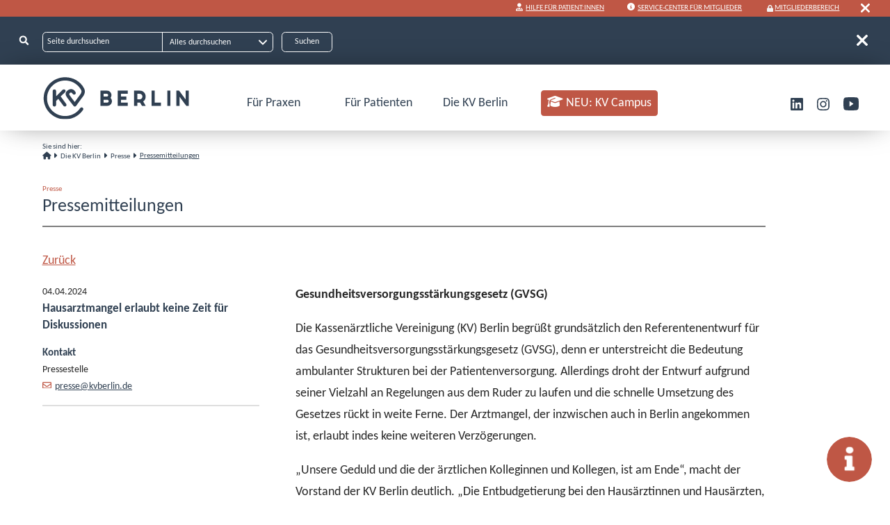

--- FILE ---
content_type: text/html; charset=utf-8
request_url: https://www.kvberlin.de/die-kv-berlin/pressemitteilungen/detailansicht/pm240404
body_size: 15118
content:
<!DOCTYPE html>
<html lang="de">
<head>

<meta charset="utf-8">
<!-- 
	This website is powered by TYPO3 - inspiring people to share!
	TYPO3 is a free open source Content Management Framework initially created by Kasper Skaarhoj and licensed under GNU/GPL.
	TYPO3 is copyright 1998-2026 of Kasper Skaarhoj. Extensions are copyright of their respective owners.
	Information and contribution at https://typo3.org/
-->



<title>Hausarztmangel erlaubt keine Zeit für Diskussionen | Kassenärztliche Vereinigung Berlin</title>
<meta name="generator" content="TYPO3 CMS">
<meta name="description" content="Gesundheitsversorgungsstärkungsgesetz (GVSG)">
<meta name="viewport" content="width=device-width, initial-scale=1.0">
<meta property="og:title" content="Hausarztmangel erlaubt keine Zeit für Diskussionen">
<meta property="og:type" content="article">
<meta property="og:url" content="https://www.kvberlin.de/die-kv-berlin/pressemitteilungen/detailansicht/pm240404">
<meta property="og:description" content="Gesundheitsversorgungsstärkungsgesetz (GVSG)">
<meta property="og:site_name" content="Kassenärztliche Vereinigung Berlin">
<meta property="og:image" content="https://www.kvberlin.de/typo3conf/ext/site_package/Resources/Public/Images/headerlogo_blue.svg">
<meta name="twitter:card" content="summary">
<meta name="twitter:title" content="Detailansicht">
<meta name="twitter:image" content="https://www.kvberlin.de/typo3conf/ext/site_package/Resources/Public/Images/headerlogo_blue.svg">
<meta name="og:local" content="de_DE">
<meta name="date" content="2026-01-28">


<link rel="stylesheet" href="/typo3temp/assets/css/bootstrap_additional_563cf8800ba707b929b128db026d23a5.css?1769694727" media="all">
<link rel="stylesheet" href="/typo3conf/ext/site_package/Resources/Public/Css/bootstrap@5.3.1.min.css?1738080072" media="all">
<link rel="stylesheet" href="/typo3conf/ext/media2click/Resources/Public/Css/media2click.css?1720717798" media="all">
<link rel="stylesheet" href="/typo3temp/assets/css/14149669dd37fcc976f632375d891e85.css?1738141003" media="all">
<link rel="stylesheet" href="/typo3temp/assets/css/bookmarks_11fed2b79219e916dc71def2d89e5896.css?1769694727" media="all">
<link rel="stylesheet" href="/typo3temp/assets/css/linkslibrary_e3dca2d159b0dcf1792ad573b871d019.css?1769694727" media="all">
<link rel="stylesheet" href="/typo3conf/ext/dp_cookieconsent/Resources/Public/css/dp_cookieconsent.css?1739704126" media="all">
<link rel="stylesheet" href="/typo3temp/assets/css/kvberlinfaq_23efd086b797b5b58765ab6205894714.css?1769694727" media="all">
<link rel="stylesheet" href="/typo3conf/ext/kesearchextend/Resources/Public/Css/kesearchextend.css?1760468400" media="all">
<link rel="stylesheet" href="/typo3conf/ext/kesearchextend/Resources/Public/Css/jquery-ui.min.css?1738080072" media="all">
<link rel="stylesheet" href="/typo3temp/assets/css/primevue_9446ff91a24582e4ef5a0d1821bc5e0c.css?1769694727" media="all">
<link rel="stylesheet" href="/typo3temp/assets/css/arztsuchevue_17e13d78e73a7dcfa66fd1f5758524d5.css?1769694727" media="all">
<link rel="stylesheet" href="/typo3temp/assets/css/mediathek_e4f07718dbfd4da9a3593cd21da92307.css?1769694727" media="all">
<link rel="stylesheet" href="/typo3temp/assets/css/honorardiagramm_eba57f033348741ccd0358526a729392.css?1769694727" media="all">
<link rel="stylesheet" href="/typo3conf/ext/powermail/Resources/Public/Css/Basic.css?1760522264" media="all">
<link rel="stylesheet" href="/typo3conf/ext/site_package/Resources/Public/Css/fontawesome/css/all.min.css?1738080072" media="all">
<link rel="stylesheet" href="/typo3conf/ext/site_package/Resources/Public/Css/jquery.tablecards.css?1738080072" media="all">
<link rel="stylesheet" href="/typo3temp/assets/css/styles_ca70dba7c9127c0ac53e5af9ed3a6610.css?1769694727" media="all">
<link rel="stylesheet" href="/typo3temp/assets/css/website_7cc16172faa31752145d4d29a49f2d05.css?1769694727" media="all">
<link rel="stylesheet" href="/typo3temp/assets/css/navigation_ea59b5bbb93c73199f2cc2157e87aeb0.css?1769694727" media="all">
<link rel="stylesheet" href="/typo3temp/assets/css/bigscreen_f0d423be7c52ef5cd205b8745d371a84.css?1769694727" media="screen and (min-width: 1400px)">
<link rel="stylesheet" href="/typo3temp/assets/css/midscreen_092437309150b626d646441cafd5e4fe.css?1769694727" media="screen and (max-width: 1300px)">
<link rel="stylesheet" href="/typo3temp/assets/css/smallscreen_4a9fe13ce57a2e21292bf647c54a85ef.css?1769694727" media="screen and (max-width: 850px)">
<link rel="stylesheet" href="/typo3temp/assets/css/print_d10b4dab0680f5222db1ecb331acce49.css?1769694727" media="print">
<link rel="stylesheet" href="/typo3temp/assets/css/variables_aa15e2f7f72538e54a23dfef17e26167.css?1769694727" media="all">
<link rel="stylesheet" href="/typo3temp/assets/css/darkmode_b2b22bf265ebf4e04044bf67a24d8739.css?1769694727" media="(prefers-color-scheme: dark)">
<link href="/typo3conf/ext/news/Resources/Public/Css/news-basic.css?1731662464" rel="stylesheet" >



<script src="/typo3conf/ext/site_package/Resources/Public/Javascript/jquery-1.8.3.js?1738080073"></script>
<script src="/typo3conf/ext/site_package/Resources/Public/Javascript/jquery-ui.min.js?1738080073"></script>
<script src="/typo3conf/ext/site_package/Resources/Public/Javascript/jquery.ui.touch-punch.min.js?1738080073"></script>
<script src="/typo3conf/ext/site_package/Resources/Public/Javascript/jquery.history.js?1738080073"></script>
<script src="/typo3conf/ext/site_package/Resources/Public/Javascript/jquery.tablecards.js?1738080073"></script>
<script src="/typo3conf/ext/site_package/Resources/Public/Javascript/linkify.min.js?1738080073"></script>
<script src="/typo3conf/ext/site_package/Resources/Public/Javascript/linkify-jquery.min.js?1738080073"></script>
<script src="/typo3conf/ext/site_package/Resources/Public/Javascript/js.cookie.js?1738080073"></script>
<script src="/typo3conf/ext/site_package/Resources/Public/Javascript/pagination.min.js?1738080073"></script>
<script src="/typo3conf/ext/site_package/Resources/Public/Javascript/additionalFuncs.js?1768829067"></script>
<script src="/typo3conf/ext/site_package/Resources/Public/Javascript/selectFilters.js?1760468400"></script>
<script src="/typo3conf/ext/site_package/Resources/Public/Javascript/popper.min.js?1760468400"></script>
<script src="/typo3conf/ext/site_package/Resources/Public/Javascript/bootstrap@5.3.1.min.js?1738080073"></script>
<script src="/typo3conf/ext/site_package/Resources/Public/Javascript/website.js?1768385543"></script>



            <link rel="apple-touch-icon" sizes="180x180" href="/fileadmin/favicons/apple-touch-icon.png">
            <link rel="icon" type="image/png" sizes="32x32" href="/fileadmin/favicons/favicon-32x32.png">
            <link rel="icon" type="image/png" sizes="16x16" href="/fileadmin/favicons/favicon-16x16.png">
            <link rel="manifest" href="/fileadmin/favicons/site.webmanifest" crossorigin="use-credentials">
            <link rel="mask-icon" href="fileadmin/favicons/safari-pinned-tab.svg" color="#5bbad5">
            <meta name="msapplication-TileColor" content="#da532c">
            <meta name="theme-color" content="#ffffff"><script type="text/javascript">
                            var siteRoot = "https://www.kvberlin.de/";
            </script><script data-ignore="1" data-cookieconsent="statistics" type="text/plain"></script>		<!-- Matomo -->
		
<script data-ignore="1" data-cookieconsent="statistics" type="text/plain">
  var _paq = window._paq = window._paq || [];
  /* tracker methods like "setCustomDimension" should be called before "trackPageView" */
  _paq.push(['trackPageView']);
  _paq.push(['enableLinkTracking']);
  (function() {
    var u = "//kvservices.kvberlin.de/piwik/";
    _paq.push(['setTrackerUrl', u+'matomo.php']);
    _paq.push(['setSiteId', '2']);
    var d=document, g=d.createElement('script'), s=d.getElementsByTagName('script')[0];
    g.type='text/javascript'; g.async=true; g.src=u+'matomo.js'; s.parentNode.insertBefore(g,s);
  })();
</script>
<!-- End Matomo Code -->
<script nonce="721nU4WFxGUJvhkaLW51qBUsuLc5ZS-H1c5KY1o276MtanYpni1P9A">
    const m2cCookieLifetime = "7";
    var TYPO3 = Object.assign(TYPO3 || {}, Object.fromEntries(Object.entries({"settings": {"TS": {"m2cCookieLifetime": m2cCookieLifetime}}}).filter((entry) => !['__proto__', 'prototype', 'constructor'].includes(entry[0]))));
</script>


<link rel="canonical" href="https://www.kvberlin.de/die-kv-berlin/pressemitteilungen/detailansicht/pm240404"/>

</head>
<body class="default pagelayout0 nosearchbar nologinbar" id="body">

<section class="sprunglinks position-absolute visually-hidden-focusable bg-white" style="z-index:99999" role="navigation"
    aria-label="Sprunglinks"><ul><li class="visually-hidden-focusable p-4"><a href="#hmenu" target="_self" class=" pagelink">zur Hauptnavigation</a></li><li class="visually-hidden-focusable p-4"><a href="#maincontent" target="_self" class="visually-hidden-focusable p-4 pagelink">zum Anfang des Seiteninhalts
            </a></li><li class="visually-hidden-focusable p-4"><a href="#c1268" target="_self" class="visually-hidden-focusable p-4 pagelink">zum Seiteninhalt:
                        News-Detailansicht</a></li><li class="visually-hidden-focusable p-4"><a href="#footer_teasers" target="_self" class="visually-hidden-focusable p-4 pagelink">zum Footer
            </a></li><li class="visually-hidden-focusable p-4"><a href="#cookieconsentbut" target="_self" id="cc_sprung" class="visually-hidden-focusable p-4 pagelink">zum Cookie-Consent</a></li></ul></section><div id="body_wrapper"><header id="mainheader"><div id="header_loginbar"><div id="c30856"
                    class="frame frame-default frame-type-shortcut frame-layout-0"><div id="c30855"
                    class="frame frame-default frame-type-text frame-layout-0"><p><i class="fa-solid fa-user-doctor" aria-hidden="true"></i> &nbsp;<a href="/fuer-patienten/wann-hilft-die-kv-berlin" target="_self" class=" pagelink">Hilfe Für Patient:innen</a></p><p><i class="fa-solid fa-circle-info" aria-hidden="true"></i> &nbsp;<a href="/kontakt/das-service-center-der-kv-berlin/kontakt-fuer-aerztinnen-und-aerzte-/-psychotherapeutinnen-und-psychotherapeutenneu" target="_self" class=" pagelink">Service-Center für Mitglieder</a></p></div><div id="c199"
                    class="frame frame-default frame-type-list frame-layout-0"><div class="tx-shibboleth"><a href="https://www.kvberlin.de/Shibboleth.sso/Login?target=https%3A%2F%2Fwww.kvberlin.de%2Floginredirect%3FfR%3D48%26cHash%3Dba8593a1e52dff5f81577df678d1b628" class="loginlink pagelink">Mitgliederbereich</a></div></div></div><div id="header_loginbar_close"></div></div><div id="header_search_wrapper"><div class="header_search_logo"></div><div class="header_search_search headerbar"
	aria-hidden="false"><div class="tx-kesearch-pi1"><div class="kesearch_form_wrapper"><form method="get" class="form_kesearch_pi1" name="form_kesearch_pi1" action="/suche"><div class="form_inner"><div class="kesearch_left"><input type="hidden" name="id" value="69" /><div class="kesearchbox"><label for="ke_search_sword_headerbar" class="visually-hidden">Seite
								durchsuchen</label><input type="text" id="ke_search_sword_headerbar"
								class="ke_search_sword" name="tx_kesearch_pi1[sword]" value=""
								placeholder="Seite durchsuchen" /></div><div class="kesearch_filters"><label for="filter_headerbar" class="visually-hidden-focusable">Filtern</label><select id="filter_headerbar" name="tx_kesearch_pi1[filter][1]"
								class="headersearch_select form-select transparent"><option value="">Alles durchsuchen</option><option value="Dateien">
									Dateien
								</option><option value="faqs">
									FAQs
								</option><option value="Pressemitteilungen">
									Pressemitteilungen
								</option><option value="Seiten">
									Seiten
								</option><option value="TermineSeminare">
									Termine/Seminare
								</option></select></div></div><span class="submitbutt"><input type="submit"
							value="Suchen" /></span><div class="clearer"></div><input type="hidden" name="tx_kesearch_pi1[page]" value="1" /><input type="hidden" name="tx_kesearch_pi1[resetFilters]" value="0" /><input type="hidden" name="tx_kesearch_pi1[sortByField]" value="" /><input type="hidden" name="tx_kesearch_pi1[sortByDir]" value="" /><div id="header_search_close" role="button" class="nobutton header_search_close"
								aria-hidden="true"></div></div></form></div></div></div></div><div id="header_menu_wrapper"><div id="mmenu_top" class="showMobile"><a href="/" class=" pagelink"><img class="hmenu_logo" alt="KVBerlin" src="/typo3conf/ext/site_package/Resources/Public/Images/headerlogo_white.svg" width="238" height="70" /></a><button id="header_searchlink" class="nobutton" data-bs-toggle="collapse" data-bs-target="#m_header_search_wrapper"
        aria-controls="m_header_search_wrapper" aria-expanded="false" aria-label="Suche umschalten"></button><div id="m_header_search_wrapper" class="collapse"><div class="header_search_logo"></div><div class="header_search_search "
	aria-hidden="true"><div class="tx-kesearch-pi1"><div class="kesearch_form_wrapper"><form method="get" class="form_kesearch_pi1" name="form_kesearch_pi1" action="/suche"><div class="form_inner"><div class="kesearch_left"><input type="hidden" name="id" value="69" /><div class="kesearchbox"><label for="ke_search_sword_mobilesearch" class="visually-hidden">Webseite durchsuchen</label><input type="text" id="ke_search_sword_mobilesearch"
								class="ke_search_sword" name="tx_kesearch_pi1[sword]" value=""
								placeholder="Seite durchsuchen" /></div><div class="kesearch_filters"><label for="filter_mobilesearch" class="visually-hidden-focusable">Suche filtern</label><select id="filter_mobilesearch" name="tx_kesearch_pi1[filter][1]"
								class="headersearch_select form-select transparent"><option value="">Alles durchsuchen</option><option value="Dateien">
									Dateien
								</option><option value="faqs">
									FAQs
								</option><option value="Pressemitteilungen">
									Pressemitteilungen
								</option><option value="Seiten">
									Seiten
								</option><option value="TermineSeminare">
									Termine/Seminare
								</option></select></div></div><span class="submitbutt"><input type="submit"
							value="Suche" /></span><div class="clearer"></div><input type="hidden" name="tx_kesearch_pi1[page]" value="1" /><input type="hidden" name="tx_kesearch_pi1[resetFilters]" value="0" /><input type="hidden" name="tx_kesearch_pi1[sortByField]" value="" /><input type="hidden" name="tx_kesearch_pi1[sortByDir]" value="" /><div id="m_header_search_close" role="button" class="nobutton header_search_close"
								data-bs-toggle="collapse" data-bs-target="#m_header_search_wrapper"
								aria-controls="m_header_search_wrapper" aria-expanded="true"
								aria-label="Suche umschalten"></div></div></form></div></div></div></div><button class="navbar-toggler mmenu_open" data-bs-toggle="collapse" data-bs-target="#hmenu_wrapper"
        aria-controls="hmenu_wrapper" aria-expanded="false" aria-label="Hauptmenü umschalten"><span class="navbar-toggler-icon"></span></button></div><div id="hmenu_wrapper" class="d-md-flex"><a href="/" target="_self" class="hmenu_logo hideMobile pagelink"><img class="darkmode-invert" alt="KVBerlin" src="/typo3conf/ext/site_package/Resources/Public/Images/headerlogo_blue.svg" width="238" height="70" /></a><nav class="collapses navbar-collapses d-md-block flex-md-grow-1" id="hmenu" aria-label="Hauptmenü"><ul class="nolist d-flex justify-content-between mmenu-level1-wrapper level1_ul"><li class="dropdown-1 level1_li"><button class="nobutton d-block dropdowntoggle dropdowntoggle_level_1" aria-haspopup="true"
                            id="dropdownMenuLink4" data-bs-toggle="collapse" aria-expanded="false"
                            aria-controls="submenu_4" data-bs-target="#submenu_4"
                            aria-label="Untermenü Für Praxen öffnen">
                            Für Praxen
                        </button><ul class="nolist collapse bg-medblue submenu_level_2 dropdownmenu"
                            aria-labelledby="submenu_4_label" id="submenu_4"><li><button class="closemenu nobutt hideMobile" aria-haspopup="true"
                                    id="dropdownMenuLink4" data-bs-toggle="collapse"
                                    aria-expanded="false" aria-controls="submenu_4"
                                    data-bs-target="#submenu_4"
                                    aria-label="Untermenü Für Praxen schliessen"><i
                                        class="fa-solid fa-xmark"></i></button></li><li id="submenu_4_label" class="level2_link fw-bolder hideMobile"><span
                                    class="visually-hidden">Üntermenü </span>Für Praxen</li><li class="dropdown level2_li hasSubPages"><button class="icon nobutton collapsed dropdowntoggle_level_2"
                                                    data-bs-toggle="collapse" data-bs-target="#submenu_7"
                                                    aria-expanded="false" aria-haspopup="true"
                                                    aria-controls="submenu_7"><span class="visually-hidden">Untermenü </span>Aktuelles<span
                                                        class="visually-hidden"> öffnen</span><i
                                                        class="fa-solid fa-angle-right"></i></button><ul class="flex-grow-1 dropdownmenu submenu_level_3 collapse"
                                                    id="submenu_7"
                                                    aria-labelledby="submenu_7_label"><li id="submenu_7_label"
                                                        class="level2_link fw-bolder hideMobile"><span
                                                            class="visually-hidden">Üntermenü </span>
                                                        Aktuelles
                                                    </li><li class="level3_li hasSubPages d-block"><a href="/fuer-praxen/aktuelles/praxis-news" target="_self" class="mmenulink level3_link pagelink">Praxis-News</a></li><li class="level3_li hasSubPages d-block"><a href="/fuer-praxen/aktuelles/praxisinformationsdienst" target="_self" class="mmenulink level3_link pagelink">Praxisinformationsdienst</a></li><li class="level3_li hasSubPages d-block"><a href="/fuer-praxen/aktuelles/themen/thema" target="_self" class="mmenulink level3_link pagelink">Themen</a></li><li class="level3_li hasSubPages d-block"><a href="/fuer-praxen/aktuelles/neu-zum-quartal" target="_self" class="mmenulink level3_link pagelink">Neu zum Quartal</a></li><li class="level3_li hasSubPages d-block"><a href="/fuer-praxen/aktuelles/amtliche-bekanntmachungen" target="_self" class="mmenulink level3_link pagelink">Amtliche Bekanntmachungen</a></li><li class="level3_li hasSubPages d-block"><a href="/fuer-praxen/aktuelles/-seminare" target="_self" class="mmenulink level3_link pagelink">Termine / Seminare</a></li><li class="level3_li hasSubPages d-block"><a href="/fuer-praxen/aktuelles/kv-blatt" target="_self" class="mmenulink level3_link pagelink">KV-Blatt</a></li></ul></li><li class="dropdown level2_li hasSubPages"><button class="icon nobutton collapsed dropdowntoggle_level_2"
                                                    data-bs-toggle="collapse" data-bs-target="#submenu_8"
                                                    aria-expanded="false" aria-haspopup="true"
                                                    aria-controls="submenu_8"><span class="visually-hidden">Untermenü </span>Alles für den Praxisalltag<span
                                                        class="visually-hidden"> öffnen</span><i
                                                        class="fa-solid fa-angle-right"></i></button><ul class="flex-grow-1 dropdownmenu submenu_level_3 collapse"
                                                    id="submenu_8"
                                                    aria-labelledby="submenu_8_label"><li id="submenu_8_label"
                                                        class="level2_link fw-bolder hideMobile"><span
                                                            class="visually-hidden">Üntermenü </span>
                                                        Alles für den Praxisalltag
                                                    </li><li class="dropdown level3_li hasSubPages"><button class="icon nobutton collapsed dropdowntoggle_level_3" data-bs-toggle="collapse"
                        data-bs-target="#submenu_18" aria-expanded="false" aria-haspopup="true"
                        aria-controls="submenu_18"><span class="visually-hidden">Untermenü </span>Abrechnung / Honorar<span class="visually-hidden">
                            öffnen</span><i class="fa-solid fa-angle-right"></i></button><ul class="flex-grow-1 dropdownmenu submenu_level_4 collapse" id="submenu_18"
                        aria-labelledby="submenu_18_label"><li id="submenu_18_label" class="level2_link fw-bolder hideMobile"><span
                                class="visually-hidden">Üntermenü </span>Abrechnung / Honorar</li><li class="level4_li hasSubPages d-block"><a href="/fuer-praxen/alles-fuer-den-praxisalltag/abrechnung-/-honorar/honorarverteilung" target="_self" class="mmenulink level4_link pagelink">
                                        Honorarverteilung
                                    </a></li><li class="level4_li hasSubPages d-block"><a href="/fuer-praxen/alles-fuer-den-praxisalltag/abrechnung-/-honorar/quartalsabrechnung" target="_self" class="mmenulink level4_link pagelink">
                                        Quartalsabrechnung
                                    </a></li><li class="level4_li hasSubPages d-block"><a href="/fuer-praxen/alles-fuer-den-praxisalltag/abrechnung-/-honorar/abrechnungsprufung" target="_self" class="mmenulink level4_link pagelink">
                                        Abrechnungsprüfung
                                    </a></li><li class="level4_li hasSubPages d-block"><a href="/fuer-praxen/alles-fuer-den-praxisalltag/abrechnung-/-honorar/honorarausschuettung" target="_self" class="mmenulink level4_link pagelink">
                                        Honorarausschüttung
                                    </a></li><li class="level4_li hasSubPages d-block"><a href="/fuer-praxen/alles-fuer-den-praxisalltag/abrechnung-/-honorar/arztkontokorrent" target="_self" class="mmenulink level4_link pagelink">
                                        Arztkontokorrent
                                    </a></li><li class="level4_li hasSubPages d-block"><a href="/fuer-praxen/alles-fuer-den-praxisalltag/abrechnung-/-honorar/honorarbericht" target="_self" class="mmenulink level4_link pagelink">
                                        Honorarbericht
                                    </a></li><li class="level4_li hasSubPages d-block"><a href="/fuer-praxen/alles-fuer-den-praxisalltag/abrechnung-honorar/honorarunterlagen" target="_self" class="mmenulink level4_link pagelink">
                                        Honorarunterlagen
                                    </a></li><li class="level4_li hasSubPages d-block"><a href="/fuer-praxen/alles-fuer-den-praxisalltag/besondere-versorgungsformen/hybrid-drg" target="_self" class="mmenulink level4_link pagelink">
                                        Hybrid-DRG
                                    </a></li></ul></li><li class="dropdown level3_li hasSubPages"><button class="icon nobutton collapsed dropdowntoggle_level_3" data-bs-toggle="collapse"
                        data-bs-target="#submenu_947" aria-expanded="false" aria-haspopup="true"
                        aria-controls="submenu_947"><span class="visually-hidden">Untermenü </span>Digitalisierung und IT<span class="visually-hidden">
                            öffnen</span><i class="fa-solid fa-angle-right"></i></button><ul class="flex-grow-1 dropdownmenu submenu_level_4 collapse" id="submenu_947"
                        aria-labelledby="submenu_947_label"><li id="submenu_947_label" class="level2_link fw-bolder hideMobile"><span
                                class="visually-hidden">Üntermenü </span>Digitalisierung und IT</li><li class="level4_li hasSubPages d-block"><a href="/fuer-praxen/alles-fuer-den-praxisalltag/digitalisierung-und-it/it-sicherheit" target="_self" class="mmenulink level4_link pagelink">
                                        IT-Sicherheit
                                    </a></li><li class="level4_li hasSubPages d-block"><a href="/fuer-praxen/alles-fuer-den-praxisalltag/digitalisierung-und-it/telematikinfrastruktur" target="_self" class="mmenulink level4_link pagelink">
                                        Telematikinfrastruktur
                                    </a></li><li class="level4_li hasSubPages d-block"><a href="/fuer-praxen/alles-fuer-den-praxisalltag/digitalisierung-und-it/ti-anwendungen" target="_self" class="mmenulink level4_link pagelink">
                                        TI-Anwendungen
                                    </a></li><li class="level4_li hasSubPages d-block"><a href="/demo" target="_self" class="mmenulink level4_link pagelink">
                                        DEMO E-Health Showpraxis
                                    </a></li><li class="level4_li hasSubPages d-block"><a href="/fuer-praxen/alles-fuer-den-praxisalltag/digitalisierung-und-it/e-learningvideos" target="_self" class="mmenulink level4_link pagelink">
                                        E-Learning
                                    </a></li></ul></li><li class="dropdown level3_li hasSubPages"><button class="icon nobutton collapsed dropdowntoggle_level_3" data-bs-toggle="collapse"
                        data-bs-target="#submenu_23" aria-expanded="false" aria-haspopup="true"
                        aria-controls="submenu_23"><span class="visually-hidden">Untermenü </span>Online-Service<span class="visually-hidden">
                            öffnen</span><i class="fa-solid fa-angle-right"></i></button><ul class="flex-grow-1 dropdownmenu submenu_level_4 collapse" id="submenu_23"
                        aria-labelledby="submenu_23_label"><li id="submenu_23_label" class="level2_link fw-bolder hideMobile"><span
                                class="visually-hidden">Üntermenü </span>Online-Service</li><li class="level4_li hasSubPages d-block"><a href="/fuer-praxen/alles-fuer-den-praxisalltag/dokumente" target="_self" class="mmenulink level4_link pagelink">
                                        Dokumente finden
                                    </a></li><li class="level4_li hasSubPages d-block"><a href="/fuer-praxen/alles-fuer-den-praxisalltag/online-service/online-funktionen-im-ueberblick" target="_self" class="mmenulink level4_link pagelink">
                                        Online-Funktionen im Überblick
                                    </a></li><li class="level4_li hasSubPages d-block"><a href="/fuer-praxen/alles-fuer-den-praxisalltag/online-service/sicheres-netz-der-kven-snk" target="_self" class="mmenulink level4_link pagelink">
                                        Sicheres Netz der KVen (SNK)
                                    </a></li></ul></li><li class="dropdown level3_li hasSubPages"><button class="icon nobutton collapsed dropdowntoggle_level_3" data-bs-toggle="collapse"
                        data-bs-target="#submenu_24" aria-expanded="false" aria-haspopup="true"
                        aria-controls="submenu_24"><span class="visually-hidden">Untermenü </span>Praxisorganisation<span class="visually-hidden">
                            öffnen</span><i class="fa-solid fa-angle-right"></i></button><ul class="flex-grow-1 dropdownmenu submenu_level_4 collapse" id="submenu_24"
                        aria-labelledby="submenu_24_label"><li id="submenu_24_label" class="level2_link fw-bolder hideMobile"><span
                                class="visually-hidden">Üntermenü </span>Praxisorganisation</li><li class="level4_li hasSubPages d-block"><a href="/fuer-praxen/alles-fuer-den-praxisalltag/praxisorganisation/aenderung-von-stammdaten" target="_self" class="mmenulink level4_link pagelink">
                                        Änderung von Stammdaten
                                    </a></li><li class="level4_li hasSubPages d-block"><a href="/fuer-praxen/alles-fuer-den-praxisalltag/praxisorganisation/aenderung-des-praxisstandorts" target="_self" class="mmenulink level4_link pagelink">
                                        Änderung des Praxisstandorts
                                    </a></li><li class="level4_li hasSubPages d-block"><a href="/fuer-praxen/alles-fuer-den-praxisalltag/praxisorganisation/famulatur" target="_self" class="mmenulink level4_link pagelink">
                                        Famulatur
                                    </a></li><li class="level4_li hasSubPages d-block"><a href="/fuer-praxen/alles-fuer-den-praxisalltag/praxisorganisation/sprechzeiten" target="_self" class="mmenulink level4_link pagelink">
                                        Sprechzeiten
                                    </a></li><li class="level4_li hasSubPages d-block"><a href="/fuer-praxen/alles-fuer-den-praxisalltag/praxisorganisation/stempel" target="_self" class="mmenulink level4_link pagelink">
                                        Stempel
                                    </a></li><li class="level4_li hasSubPages d-block"><a href="/fuer-praxen/alles-fuer-den-praxisalltag/praxisorganisation/vertretung-assistenz-in-der-praxis" target="_self" class="mmenulink level4_link pagelink">
                                        Vertretung/Assistenz in der Praxis
                                    </a></li><li class="level4_li hasSubPages d-block"><a href="/fuer-praxen/alles-fuer-den-praxisalltag/praxisorganisation/vordrucke" target="_self" class="mmenulink level4_link pagelink">
                                        Vordrucke
                                    </a></li></ul></li><li class="dropdown level3_li hasSubPages"><button class="icon nobutton collapsed dropdowntoggle_level_3" data-bs-toggle="collapse"
                        data-bs-target="#submenu_26" aria-expanded="false" aria-haspopup="true"
                        aria-controls="submenu_26"><span class="visually-hidden">Untermenü </span>Qualitätssicherung<span class="visually-hidden">
                            öffnen</span><i class="fa-solid fa-angle-right"></i></button><ul class="flex-grow-1 dropdownmenu submenu_level_4 collapse" id="submenu_26"
                        aria-labelledby="submenu_26_label"><li id="submenu_26_label" class="level2_link fw-bolder hideMobile"><span
                                class="visually-hidden">Üntermenü </span>Qualitätssicherung</li><li class="level4_li hasSubPages d-block"><a href="/fuer-praxen/alles-fuer-den-praxisalltag/qualitaetssicherung/genehmigungspfl-leistungen" target="_self" class="mmenulink level4_link pagelink">
                                        Genehmigungspfl. Leistungen
                                    </a></li><li class="level4_li hasSubPages d-block"><a href="/fuer-praxen/alles-fuer-den-praxisalltag/qualitaetssicherung/fortbildung" target="_self" class="mmenulink level4_link pagelink">
                                        Fortbildung/Qualitätszirkel
                                    </a></li><li class="level4_li hasSubPages d-block"><a href="/fuer-praxen/alles-fuer-den-praxisalltag/qualitaetssicherung/hygiene" target="_self" class="mmenulink level4_link pagelink">
                                        Hygiene
                                    </a></li><li class="level4_li hasSubPages d-block"><a href="/fuer-praxen/alles-fuer-den-praxisalltag/qualitaetssicherung/okfe-rl" target="_self" class="mmenulink level4_link pagelink">
                                        oKFE-RL
                                    </a></li><li class="level4_li hasSubPages d-block"><a href="/fuer-praxen/alles-fuer-den-praxisalltag/qualitaetssicherung/qualitaetsberichte" target="_self" class="mmenulink level4_link pagelink">
                                        Qualitätsberichte
                                    </a></li><li class="level4_li hasSubPages d-block"><a href="/fuer-praxen/alles-fuer-den-praxisalltag/qualitaetssicherung/qualitaetsmanagement" target="_self" class="mmenulink level4_link pagelink">
                                        Qualitätsmanagement
                                    </a></li><li class="level4_li hasSubPages d-block"><a href="/fuer-praxen/praxisalltag/qualitaetssicherung/sqs" target="_self" class="mmenulink level4_link pagelink">
                                        sQS
                                    </a></li></ul></li><li class="level3_li hasSubPages d-block"><a href="/fuer-praxen/aerztlicher-bereitschaftsdienst/terminservice-der-kv" target="_self" class="mmenulink level3_link pagelink">Terminservice der KV</a></li><li class="dropdown level3_li hasSubPages"><button class="icon nobutton collapsed dropdowntoggle_level_3" data-bs-toggle="collapse"
                        data-bs-target="#submenu_29" aria-expanded="false" aria-haspopup="true"
                        aria-controls="submenu_29"><span class="visually-hidden">Untermenü </span>Verordnung<span class="visually-hidden">
                            öffnen</span><i class="fa-solid fa-angle-right"></i></button><ul class="flex-grow-1 dropdownmenu submenu_level_4 collapse" id="submenu_29"
                        aria-labelledby="submenu_29_label"><li id="submenu_29_label" class="level2_link fw-bolder hideMobile"><span
                                class="visually-hidden">Üntermenü </span>Verordnung</li><li class="level4_li hasSubPages d-block"><a href="/fuer-praxen/alles-fuer-den-praxisalltag/verordnung/verordnungs-news" target="_self" class="mmenulink level4_link pagelink">
                                        Verordnungs-News
                                    </a></li><li class="level4_li hasSubPages d-block"><a href="/fuer-praxen/alles-fuer-den-praxisalltag/verordnung/arzneimittel" target="_self" class="mmenulink level4_link pagelink">
                                        Arzneimittel
                                    </a></li><li class="level4_li hasSubPages d-block"><a href="/fuer-praxen/alles-fuer-den-praxisalltag/verordnung/digitale-gesundheitsanwendungen" target="_self" class="mmenulink level4_link pagelink">
                                        DiGA
                                    </a></li><li class="level4_li hasSubPages d-block"><a href="/fuer-praxen/alles-fuer-den-praxisalltag/verordnung/heilmittel" target="_self" class="mmenulink level4_link pagelink">
                                        Heilmittel
                                    </a></li><li class="level4_li hasSubPages d-block"><a href="/fuer-praxen/alles-fuer-den-praxisalltag/verordnung/hilfsmittel" target="_self" class="mmenulink level4_link pagelink">
                                        Hilfsmittel
                                    </a></li><li class="level4_li hasSubPages d-block"><a href="/fuer-praxen/alles-fuer-den-praxisalltag/verordnung/impfen" target="_self" class="mmenulink level4_link pagelink">
                                        Impfen
                                    </a></li><li class="level4_li hasSubPages d-block"><a href="/fuer-praxen/alles-fuer-den-praxisalltag/verordnung/sonstige-verordnungen" target="_self" class="mmenulink level4_link pagelink">
                                        Sonstige Verordnungen
                                    </a></li><li class="level4_li hasSubPages d-block"><a href="/fuer-praxen/alles-fuer-den-praxisalltag/verordnung/sprechstundenbedarf" target="_self" class="mmenulink level4_link pagelink">
                                        Sprechstundenbedarf
                                    </a></li><li class="level4_li hasSubPages d-block"><a href="/fuer-praxen/alles-fuer-den-praxisalltag/verordnung/wirtschaftlichkeitspruefung" target="_self" class="mmenulink level4_link pagelink">
                                        Wirtschaftlichkeitsprüfung
                                    </a></li></ul></li><li class="dropdown level3_li hasSubPages"><button class="icon nobutton collapsed dropdowntoggle_level_3" data-bs-toggle="collapse"
                        data-bs-target="#submenu_30" aria-expanded="false" aria-haspopup="true"
                        aria-controls="submenu_30"><span class="visually-hidden">Untermenü </span>Besondere Versorgungsformen<span class="visually-hidden">
                            öffnen</span><i class="fa-solid fa-angle-right"></i></button><ul class="flex-grow-1 dropdownmenu submenu_level_4 collapse" id="submenu_30"
                        aria-labelledby="submenu_30_label"><li id="submenu_30_label" class="level2_link fw-bolder hideMobile"><span
                                class="visually-hidden">Üntermenü </span>Besondere Versorgungsformen</li><li class="level4_li hasSubPages d-block"><a href="/fuer-praxen/alles-fuer-den-praxisalltag/besondere-versorgungsformen/asv" target="_self" class="mmenulink level4_link pagelink">
                                        ASV
                                    </a></li><li class="level4_li hasSubPages d-block"><a href="/fuer-praxen/alles-fuer-den-praxisalltag/besondere-versorgungsformen/ambulante-komplexversorgung-schwer-psychisch-kranker-erwachsener" target="_self" class="mmenulink level4_link pagelink">
                                        Ambulante Komplexversorgung Erwachsene
                                    </a></li><li class="level4_li hasSubPages d-block"><a href="/fuer-praxen/alles-fuer-den-praxisalltag/besondere-versorgungsformen/ambulante-komplexversorgung-schwer-psychisch-kranker-kinder-jugendlicher" target="_self" class="mmenulink level4_link pagelink">
                                        Ambulante Komplexversorgung Kinder/Jugendliche
                                    </a></li><li class="level4_li hasSubPages d-block"><a href="/fuer-praxen/alles-fuer-den-praxisalltag/besondere-versorgungsformen/disease-management-programme" target="_self" class="mmenulink level4_link pagelink">
                                        DMP
                                    </a></li><li class="level4_li hasSubPages d-block"><a href="/fuer-praxen/alles-fuer-den-praxisalltag/besondere-versorgungsformen/hybrid-drg" target="_self" class="mmenulink level4_link pagelink">
                                        Hybrid-DRG
                                    </a></li><li class="level4_li hasSubPages d-block"><a href="/fuer-praxen/alles-fuer-den-praxisalltag/besondere-versorgungsformen/praxisnetze" target="_self" class="mmenulink level4_link pagelink">
                                        Praxisnetze
                                    </a></li><li class="level4_li hasSubPages d-block"><a href="/fuer-praxen/praxisalltag/besondere-versorgungsformen/stayhome-treathome" target="_self" class="mmenulink level4_link pagelink">
                                        Stay@home – Treat@home
                                    </a></li></ul></li><li class="dropdown level3_li hasSubPages"><button class="icon nobutton collapsed dropdowntoggle_level_3" data-bs-toggle="collapse"
                        data-bs-target="#submenu_31" aria-expanded="false" aria-haspopup="true"
                        aria-controls="submenu_31"><span class="visually-hidden">Untermenü </span>Verträge und Recht<span class="visually-hidden">
                            öffnen</span><i class="fa-solid fa-angle-right"></i></button><ul class="flex-grow-1 dropdownmenu submenu_level_4 collapse" id="submenu_31"
                        aria-labelledby="submenu_31_label"><li id="submenu_31_label" class="level2_link fw-bolder hideMobile"><span
                                class="visually-hidden">Üntermenü </span>Verträge und Recht</li><li class="level4_li hasSubPages d-block"><a href="/fuer-praxen/alles-fuer-den-praxisalltag/vertraege-und-recht/rechtsquellen" target="_self" class="mmenulink level4_link pagelink">
                                        Rechtsquellen
                                    </a></li><li class="level4_li hasSubPages d-block"><a href="/fuer-praxen/alles-fuer-den-praxisalltag/vertrage-und-recht/vertraege" target="_self" class="mmenulink level4_link pagelink">
                                        Verträge der KV Berlin
                                    </a></li><li class="level4_li hasSubPages d-block"><a href="/fuer-praxen/alles-fuer-den-praxisalltag/vertrage-und-recht/vertraege-der-kbv" target="_self" class="mmenulink level4_link pagelink">
                                        Verträge der KBV
                                    </a></li><li class="level4_li hasSubPages d-block"><a href="/fuer-praxen/alles-fuer-den-praxisalltag/vertrage-und-recht/widerspruchsverfahren" target="_self" class="mmenulink level4_link pagelink">
                                        Widerspruchsverfahren
                                    </a></li></ul></li></ul></li><li class="dropdown level2_li hasSubPages"><button class="icon nobutton collapsed dropdowntoggle_level_2"
                                                    data-bs-toggle="collapse" data-bs-target="#submenu_9"
                                                    aria-expanded="false" aria-haspopup="true"
                                                    aria-controls="submenu_9"><span class="visually-hidden">Untermenü </span>Zulassung / Niederlassung<span
                                                        class="visually-hidden"> öffnen</span><i
                                                        class="fa-solid fa-angle-right"></i></button><ul class="flex-grow-1 dropdownmenu submenu_level_3 collapse"
                                                    id="submenu_9"
                                                    aria-labelledby="submenu_9_label"><li id="submenu_9_label"
                                                        class="level2_link fw-bolder hideMobile"><span
                                                            class="visually-hidden">Üntermenü </span>
                                                        Zulassung / Niederlassung
                                                    </li><li class="level3_li hasSubPages d-block"><a href="/fuer-praxen/zulassen-niederlassen-in-berlin/bedarfsplan-fuer-berlin" target="_self" class="mmenulink level3_link pagelink">Bedarfsplan für Berlin</a></li><li class="dropdown level3_li hasSubPages"><button class="icon nobutton collapsed dropdowntoggle_level_3" data-bs-toggle="collapse"
                        data-bs-target="#submenu_444" aria-expanded="false" aria-haspopup="true"
                        aria-controls="submenu_444"><span class="visually-hidden">Untermenü </span>Freie Arztsitze<span class="visually-hidden">
                            öffnen</span><i class="fa-solid fa-angle-right"></i></button><ul class="flex-grow-1 dropdownmenu submenu_level_4 collapse" id="submenu_444"
                        aria-labelledby="submenu_444_label"><li id="submenu_444_label" class="level2_link fw-bolder hideMobile"><span
                                class="visually-hidden">Üntermenü </span>Freie Arztsitze</li><li class="level4_li hasSubPages d-block"><a href="/fuer-praxen/zulassen-niederlassen-in-berlin/arztsitze/arztsitzausschreibungen" target="_self" class="mmenulink level4_link pagelink">
                                        Arztsitzausschreibungen
                                    </a></li><li class="level4_li hasSubPages d-block"><a href="/fuer-praxen/zulassen-niederlassen-in-berlin/arztsitze/arztsitzausschreibungen/weitere-niederlassungsmoeglichkeiten" target="_self" class="mmenulink level4_link pagelink">
                                        Weitere Niederlassungsmöglichkeiten
                                    </a></li><li class="level4_li hasSubPages d-block"><a href="/fuer-praxen/zulassen-niederlassen-in-berlin/arztsitze/hausarztsitze-ohne-ausschreibung" target="_self" class="mmenulink level4_link pagelink">
                                        Hausarztsitze ohne Ausschreibung
                                    </a></li></ul></li><li class="dropdown level3_li hasSubPages"><button class="icon nobutton collapsed dropdowntoggle_level_3" data-bs-toggle="collapse"
                        data-bs-target="#submenu_113" aria-expanded="false" aria-haspopup="true"
                        aria-controls="submenu_113"><span class="visually-hidden">Untermenü </span>Niederlassung<span class="visually-hidden">
                            öffnen</span><i class="fa-solid fa-angle-right"></i></button><ul class="flex-grow-1 dropdownmenu submenu_level_4 collapse" id="submenu_113"
                        aria-labelledby="submenu_113_label"><li id="submenu_113_label" class="level2_link fw-bolder hideMobile"><span
                                class="visually-hidden">Üntermenü </span>Niederlassung</li><li class="level4_li hasSubPages d-block"><a href="/fuer-praxen/zulassen-niederlassen-in-berlin/niederlassung/weg-in-die-niederlassung" target="_self" class="mmenulink level4_link pagelink">
                                        Der Weg in die Niederlassung
                                    </a></li><li class="level4_li hasSubPages d-block"><a href="/fuer-praxen/zulassen-niederlassen-in-berlin/niederlassungsoptionen" target="_self" class="mmenulink level4_link pagelink">
                                        Niederlassungsoptionen
                                    </a></li><li class="level4_li hasSubPages d-block"><a href="/fuer-praxen/zulassen-niederlassen-in-berlin/niederlassung/niederlassungsberatung" target="_self" class="mmenulink level4_link pagelink">
                                        Niederlassungsberatung
                                    </a></li><li class="level4_li hasSubPages d-block"><a href="/fuer-praxen/zulassen-niederlassen-in-berlin/niederlassung/praxiskooperationen" target="_self" class="mmenulink level4_link pagelink">
                                        Praxiskooperationen
                                    </a></li></ul></li><li class="dropdown level3_li hasSubPages"><button class="icon nobutton collapsed dropdowntoggle_level_3" data-bs-toggle="collapse"
                        data-bs-target="#submenu_111" aria-expanded="false" aria-haspopup="true"
                        aria-controls="submenu_111"><span class="visually-hidden">Untermenü </span>Anstellung<span class="visually-hidden">
                            öffnen</span><i class="fa-solid fa-angle-right"></i></button><ul class="flex-grow-1 dropdownmenu submenu_level_4 collapse" id="submenu_111"
                        aria-labelledby="submenu_111_label"><li id="submenu_111_label" class="level2_link fw-bolder hideMobile"><span
                                class="visually-hidden">Üntermenü </span>Anstellung</li><li class="level4_li hasSubPages d-block"><a href="/fuer-praxen/zulassen-niederlassen-in-berlin/anstellung-in-einer-praxis" target="_self" class="mmenulink level4_link pagelink">
                                        Anstellung in einer Praxis
                                    </a></li><li class="level4_li hasSubPages d-block"><a href="/fuer-praxen/zulassen-niederlassen-in-berlin/anstellung/weiterbildungsassistent" target="_self" class="mmenulink level4_link pagelink">
                                        Weiterbildungsassistent
                                    </a></li></ul></li><li class="level3_li hasSubPages d-block"><a href="/fuer-praxen/zulassen-niederlassen-in-berlin/zulassungsausschuss" target="_self" class="mmenulink level3_link pagelink">Zulassungsausschuss</a></li><li class="dropdown level3_li hasSubPages"><button class="icon nobutton collapsed dropdowntoggle_level_3" data-bs-toggle="collapse"
                        data-bs-target="#submenu_110" aria-expanded="false" aria-haspopup="true"
                        aria-controls="submenu_110"><span class="visually-hidden">Untermenü </span>Ende der vertragsärztlichen Tätigkeit<span class="visually-hidden">
                            öffnen</span><i class="fa-solid fa-angle-right"></i></button><ul class="flex-grow-1 dropdownmenu submenu_level_4 collapse" id="submenu_110"
                        aria-labelledby="submenu_110_label"><li id="submenu_110_label" class="level2_link fw-bolder hideMobile"><span
                                class="visually-hidden">Üntermenü </span>Ende der vertragsärztlichen Tätigkeit</li><li class="level4_li hasSubPages d-block"><a href="/fuer-praxen/zulassen-niederlassen-in-berlin/ende-der-vertragsaerztlichen-taetigkeit/praxisabgabe-und-nachbesetzung" target="_self" class="mmenulink level4_link pagelink">
                                        Praxisabgabe und Nachbesetzung
                                    </a></li><li class="level4_li hasSubPages d-block"><a href="/fuer-praxen/zulassen-niederlassen-in-berlin/ende-der-vertragsaerztlichen-taetigkeit/todesfall-berufsunfaehigkeit" target="_self" class="mmenulink level4_link pagelink">
                                        Todesfall/Berufsunfähigkeit
                                    </a></li></ul></li><li class="level3_li hasSubPages d-block"><a href="/fuer-praxen/zulassen-niederlassen-in-berlin/foerdermoeglichkeiten" target="_self" class="mmenulink level3_link pagelink">Fördermöglichkeiten</a></li><li class="level3_li hasSubPages d-block"><a href="/fuer-praxen/zulassen-niederlassen-in-berlin/antraege" target="_self" class="mmenulink level3_link pagelink">Anträge</a></li></ul></li><li class="dropdown level2_li hasSubPages"><button class="icon nobutton collapsed dropdowntoggle_level_2"
                                                    data-bs-toggle="collapse" data-bs-target="#submenu_10"
                                                    aria-expanded="false" aria-haspopup="true"
                                                    aria-controls="submenu_10"><span class="visually-hidden">Untermenü </span>Ärztlicher Bereitschaftsdienst<span
                                                        class="visually-hidden"> öffnen</span><i
                                                        class="fa-solid fa-angle-right"></i></button><ul class="flex-grow-1 dropdownmenu submenu_level_3 collapse"
                                                    id="submenu_10"
                                                    aria-labelledby="submenu_10_label"><li id="submenu_10_label"
                                                        class="level2_link fw-bolder hideMobile"><span
                                                            class="visually-hidden">Üntermenü </span>
                                                        Ärztlicher Bereitschaftsdienst
                                                    </li><li class="level3_li hasSubPages d-block"><a href="/fuer-praxen/aerztlicher-bereitschaftsdienst/teilnahme-und-abrechnung" target="_self" class="mmenulink level3_link pagelink">Teilnahme und Abrechnung</a></li><li class="level3_li hasSubPages d-block"><a href="/aebd/fortbildung" target="_self" class="mmenulink level3_link pagelink">Fortbildung</a></li><li class="level3_li hasSubPages d-block"><a href="/aebd/weiterbildungsassistenten" target="_self" class="mmenulink level3_link pagelink">Weiterbildungsassistenten</a></li><li class="level3_li hasSubPages d-block"><a href="/fuer-praxen/aerztlicher-bereitschaftsdienst/terminservice-der-kv" target="_self" class="mmenulink level3_link pagelink">Terminservicestelle</a></li></ul></li><li class="dropdown level2_li hasSubPages"><button class="icon nobutton collapsed dropdowntoggle_level_2"
                                                    data-bs-toggle="collapse" data-bs-target="#submenu_842"
                                                    aria-expanded="false" aria-haspopup="true"
                                                    aria-controls="submenu_842"><span class="visually-hidden">Untermenü </span>Praxisbörse der KV Berlin<span
                                                        class="visually-hidden"> öffnen</span><i
                                                        class="fa-solid fa-angle-right"></i></button><ul class="flex-grow-1 dropdownmenu submenu_level_3 collapse"
                                                    id="submenu_842"
                                                    aria-labelledby="submenu_842_label"><li id="submenu_842_label"
                                                        class="level2_link fw-bolder hideMobile"><span
                                                            class="visually-hidden">Üntermenü </span>
                                                        Praxisbörse der KV Berlin
                                                    </li><li class="level3_li hasSubPages d-block"><a href="/fuer-praxen/alles-fuer-den-praxisalltag/praxisboerse-der-kv-berlin/boerse" target="_self" class="mmenulink level3_link pagelink">Praxisbörse der KV Berlin</a></li><li class="level3_li hasSubPages d-block"><a href="/fuer-praxen/alles-fuer-den-praxisalltag/praxisboerse-der-kv-berlin/anmeldung" target="_self" class="mmenulink level3_link pagelink">Anmeldung</a></li></ul></li><li class="level2_li hasSubPages d-block"><a href="/fuer-praxen/faq" target="_self" class="mmenulink level2_link pagelink">Häufige Fragen und Antworten (FAQ)</a></li><li class="bottominfo d-flex"><div class="mbereich level2_link d-flex mt-4"><div class="icon"><i class="fa-solid fa-user norotate"></i></div><div class="level2_link pb-2"><div class="login_header pb-2 fw-bolder">Mitgliederbereich</div><div id="logininfo_holder"
                            data-ref="https://www.kvberlin.de/userinfocall?orPid=378&cHash=0240aee65fad6f94fbc17bac7824c3b3"></div></div></div><div class="mbereich level2_link d-flex mt-4 campusbereich"><div class="icon"><i class="fa-solid fa-graduation-cap"></i></div><div class="level2_link pb-2"><div class="login_header pb-2 fw-bolder">KV Campus Programm</div><div><a href="/kv-campus-programm" target="_self" class=" pagelink">Für Interessenten, Praxisgründer & KV&#8209;Mitglieder </a></div></div></div></li></ul></li><li class="dropdown-2 level1_li"><button class="nobutton d-block dropdowntoggle dropdowntoggle_level_1" aria-haspopup="true"
                            id="dropdownMenuLink5" data-bs-toggle="collapse" aria-expanded="false"
                            aria-controls="submenu_5" data-bs-target="#submenu_5"
                            aria-label="Untermenü Für Patienten öffnen">
                            Für Patienten
                        </button><ul class="nolist collapse bg-medblue submenu_level_2 dropdownmenu"
                            aria-labelledby="submenu_5_label" id="submenu_5"><li><button class="closemenu nobutt hideMobile" aria-haspopup="true"
                                    id="dropdownMenuLink5" data-bs-toggle="collapse"
                                    aria-expanded="false" aria-controls="submenu_5"
                                    data-bs-target="#submenu_5"
                                    aria-label="Untermenü Für Patienten schliessen"><i
                                        class="fa-solid fa-xmark"></i></button></li><li id="submenu_5_label" class="level2_link fw-bolder hideMobile"><span
                                    class="visually-hidden">Üntermenü </span>Für Patienten</li><li class="level2_li hasSubPages d-block"><a href="/fuer-patienten/wann-hilft-die-kv-berlin" target="_self" class="mmenulink level2_link pagelink">Wann hilft die KV Berlin?</a></li><li class="level2_li hasSubPages d-block"><a href="https://arztsuche.116117.de/" target="_blank" rel="noreferrer" class="mmenulink level2_link urllink">Arzt- und Psychotherapeutensuche</a></li><li class="dropdown level2_li hasSubPages"><button class="icon nobutton collapsed dropdowntoggle_level_2"
                                                    data-bs-toggle="collapse" data-bs-target="#submenu_66"
                                                    aria-expanded="false" aria-haspopup="true"
                                                    aria-controls="submenu_66"><span class="visually-hidden">Untermenü </span>Patientenservice 116117<span
                                                        class="visually-hidden"> öffnen</span><i
                                                        class="fa-solid fa-angle-right"></i></button><ul class="flex-grow-1 dropdownmenu submenu_level_3 collapse"
                                                    id="submenu_66"
                                                    aria-labelledby="submenu_66_label"><li id="submenu_66_label"
                                                        class="level2_link fw-bolder hideMobile"><span
                                                            class="visually-hidden">Üntermenü </span>
                                                        Patientenservice 116117
                                                    </li><li class="level3_li hasSubPages d-block"><a href="/fuer-patienten/aerztlicher-bereitschaftsdienst-116117/die-richtige-nummer-im-richtigen-moment" target="_self" class="mmenulink level3_link pagelink">Die richtige Nummer im richtigen Moment</a></li><li class="level3_li hasSubPages d-block"><a href="/fuer-patienten/anruf-116117" target="_self" class="mmenulink level3_link pagelink">Anruf bei der 116117</a></li><li class="level3_li hasSubPages d-block"><a href="/fuer-patienten/116117-patienten-navi" target="_self" class="mmenulink level3_link pagelink">Patienten-Navi-Online</a></li><li class="level3_li hasSubPages d-block"><a href="/fuer-patienten/aerztlicher-bereitschaftsdienst-116117/kv-notdienstpraxen" target="_self" class="mmenulink level3_link pagelink">KV-Notdienstpraxen</a></li></ul></li><li class="level2_li hasSubPages d-block"><a href="/fuer-patienten/terminservice" target="_self" class="mmenulink level2_link pagelink">Terminservice 116117</a></li><li class="dropdown level2_li hasSubPages"><button class="icon nobutton collapsed dropdowntoggle_level_2"
                                                    data-bs-toggle="collapse" data-bs-target="#submenu_497"
                                                    aria-expanded="false" aria-haspopup="true"
                                                    aria-controls="submenu_497"><span class="visually-hidden">Untermenü </span>COVID-19 / Long-COVID<span
                                                        class="visually-hidden"> öffnen</span><i
                                                        class="fa-solid fa-angle-right"></i></button><ul class="flex-grow-1 dropdownmenu submenu_level_3 collapse"
                                                    id="submenu_497"
                                                    aria-labelledby="submenu_497_label"><li id="submenu_497_label"
                                                        class="level2_link fw-bolder hideMobile"><span
                                                            class="visually-hidden">Üntermenü </span>
                                                        COVID-19 / Long-COVID
                                                    </li><li class="level3_li hasSubPages d-block"><a href="/fuer-patienten/corona/allgemeine-infos" target="_self" class="mmenulink level3_link pagelink">Allgemeine Infos COVID-19</a></li><li class="level3_li hasSubPages d-block"><a href="/fuer-patienten/corona/coronavirus-long-covid" target="_self" class="mmenulink level3_link pagelink">Long-COVID</a></li></ul></li><li class="level2_li hasSubPages d-block"><a href="/fuer-patienten/aerztliche-zweitmeinung" target="_self" class="mmenulink level2_link pagelink">Ärztliche Zweitmeinung</a></li></ul></li><li class="dropdown-3 level1_li"><button class="nobutton d-block dropdowntoggle dropdowntoggle_level_1" aria-haspopup="true"
                            id="dropdownMenuLink6" data-bs-toggle="collapse" aria-expanded="false"
                            aria-controls="submenu_6" data-bs-target="#submenu_6"
                            aria-label="Untermenü Die KV Berlin öffnen">
                            Die KV Berlin
                        </button><ul class="nolist collapse bg-medblue submenu_level_2 dropdownmenu"
                            aria-labelledby="submenu_6_label" id="submenu_6"><li><button class="closemenu nobutt hideMobile" aria-haspopup="true"
                                    id="dropdownMenuLink6" data-bs-toggle="collapse"
                                    aria-expanded="false" aria-controls="submenu_6"
                                    data-bs-target="#submenu_6"
                                    aria-label="Untermenü Die KV Berlin schliessen"><i
                                        class="fa-solid fa-xmark"></i></button></li><li id="submenu_6_label" class="level2_link fw-bolder hideMobile"><span
                                    class="visually-hidden">Üntermenü </span>Die KV Berlin</li><li class="dropdown level2_li hasSubPages"><button class="icon nobutton collapsed dropdowntoggle_level_2"
                                                    data-bs-toggle="collapse" data-bs-target="#submenu_944"
                                                    aria-expanded="false" aria-haspopup="true"
                                                    aria-controls="submenu_944"><span class="visually-hidden">Untermenü </span>Über uns<span
                                                        class="visually-hidden"> öffnen</span><i
                                                        class="fa-solid fa-angle-right"></i></button><ul class="flex-grow-1 dropdownmenu submenu_level_3 collapse"
                                                    id="submenu_944"
                                                    aria-labelledby="submenu_944_label"><li id="submenu_944_label"
                                                        class="level2_link fw-bolder hideMobile"><span
                                                            class="visually-hidden">Üntermenü </span>
                                                        Über uns
                                                    </li><li class="level3_li hasSubPages d-block"><a href="/die-kv-berlin/unsere-aufgabe" target="_self" class="mmenulink level3_link pagelink">Unsere Aufgaben</a></li><li class="level3_li hasSubPages d-block"><a href="/70-jahre-kv-berlin" target="_self" class="mmenulink level3_link pagelink">70 Jahre KV Berlin</a></li><li class="level3_li hasSubPages d-block"><a href="/die-kv-berlin/zahlen-und-fakten" target="_self" class="mmenulink level3_link pagelink">Zahlen und Fakten</a></li></ul></li><li class="dropdown level2_li hasSubPages"><button class="icon nobutton collapsed dropdowntoggle_level_2"
                                                    data-bs-toggle="collapse" data-bs-target="#submenu_37"
                                                    aria-expanded="false" aria-haspopup="true"
                                                    aria-controls="submenu_37"><span class="visually-hidden">Untermenü </span>Organisation<span
                                                        class="visually-hidden"> öffnen</span><i
                                                        class="fa-solid fa-angle-right"></i></button><ul class="flex-grow-1 dropdownmenu submenu_level_3 collapse"
                                                    id="submenu_37"
                                                    aria-labelledby="submenu_37_label"><li id="submenu_37_label"
                                                        class="level2_link fw-bolder hideMobile"><span
                                                            class="visually-hidden">Üntermenü </span>
                                                        Organisation
                                                    </li><li class="level3_li hasSubPages d-block"><a href="/die-kv-berlin/organisation/vertreterversammlung" target="_self" class="mmenulink level3_link pagelink">Vertreterversammlung</a></li><li class="level3_li hasSubPages d-block"><a href="/die-kv-berlin/organisation/vorstand" target="_self" class="mmenulink level3_link pagelink">Vorstand</a></li><li class="level3_li hasSubPages d-block"><a href="/die-kv-berlin/organisation/organigramm-der-kv-berlin" target="_self" class="mmenulink level3_link pagelink">Organigramm der KV Berlin</a></li><li class="level3_li hasSubPages d-block"><a href="/die-kv-berlin/organisation/compliance" target="_self" class="mmenulink level3_link pagelink">Compliance</a></li></ul></li><li class="dropdown level2_li hasSubPages"><button class="icon nobutton collapsed dropdowntoggle_level_2"
                                                    data-bs-toggle="collapse" data-bs-target="#submenu_38"
                                                    aria-expanded="false" aria-haspopup="true"
                                                    aria-controls="submenu_38"><span class="visually-hidden">Untermenü </span>Gremien, Kommissionen &amp; Ausschüsse<span
                                                        class="visually-hidden"> öffnen</span><i
                                                        class="fa-solid fa-angle-right"></i></button><ul class="flex-grow-1 dropdownmenu submenu_level_3 collapse"
                                                    id="submenu_38"
                                                    aria-labelledby="submenu_38_label"><li id="submenu_38_label"
                                                        class="level2_link fw-bolder hideMobile"><span
                                                            class="visually-hidden">Üntermenü </span>
                                                        Gremien, Kommissionen &amp; Ausschüsse
                                                    </li><li class="level3_li hasSubPages d-block"><a href="/die-kv-berlin/gremien-kommissionen-ausschuesse/ausschuesse" target="_self" class="mmenulink level3_link pagelink">Ausschüsse</a></li><li class="level3_li hasSubPages d-block"><a href="/die-kv-berlin/gremien-kommissionen-ausschuesse/fachausschuesse" target="_self" class="mmenulink level3_link pagelink">Beratende Fachausschüsse</a></li><li class="level3_li hasSubPages d-block"><a href="/die-kv-berlin/organisation/gemeinsame-selbstverwaltung" target="_self" class="mmenulink level3_link pagelink">Gemeinsame Selbstverwaltung</a></li><li class="level3_li hasSubPages d-block"><a href="/die-kv-berlin/gremien-kommissionen-ausschuesse/kommissionen-zur-qualitaetssicherung" target="_self" class="mmenulink level3_link pagelink">Kommissionen zur Qualitätssicherung</a></li></ul></li><li class="level2_li hasSubPages d-block"><a href="/die-kv-berlin/gedenkstaette-fuer-juedische-aerzte" target="_self" class="mmenulink level2_link pagelink">Gedenkstätte für jüdische Ärzt:innen</a></li><li class="dropdown level2_li hasSubPages"><button class="icon nobutton collapsed dropdowntoggle_level_2"
                                                    data-bs-toggle="collapse" data-bs-target="#submenu_39"
                                                    aria-expanded="false" aria-haspopup="true"
                                                    aria-controls="submenu_39"><span class="visually-hidden">Untermenü </span>Presse<span
                                                        class="visually-hidden"> öffnen</span><i
                                                        class="fa-solid fa-angle-right"></i></button><ul class="flex-grow-1 dropdownmenu submenu_level_3 collapse"
                                                    id="submenu_39"
                                                    aria-labelledby="submenu_39_label"><li id="submenu_39_label"
                                                        class="level2_link fw-bolder hideMobile"><span
                                                            class="visually-hidden">Üntermenü </span>
                                                        Presse
                                                    </li><li class="level3_li hasSubPages d-block"><a href="/die-kv-berlin/pressemitteilungen" target="_self" class="mmenulink level3_link pagelink">Pressemitteilungen</a></li><li class="level3_li hasSubPages d-block"><a href="/die-kv-berlin/presse/kontakt" target="_self" class="mmenulink level3_link pagelink">Kontakt</a></li><li class="level3_li hasSubPages d-block"><a href="/die-kv-berlin/pressematerial" target="_self" class="mmenulink level3_link pagelink">Pressematerial</a></li><li class="level3_li hasSubPages d-block"><a href="/die-kv-berlin/presse/kv-direkt" target="_self" class="mmenulink level3_link pagelink">KV Direkt</a></li><li class="level3_li hasSubPages d-block"><a href="/die-kv-berlin/presse/kv-blatt-mediadaten-und-anzeigen" target="_self" class="mmenulink level3_link pagelink">KV-Blatt: Mediadaten und Anzeigen</a></li></ul></li><li class="level2_li hasSubPages d-block"><a href="/die-kv-berlin/umfragen-und-ergebnisse" target="_self" class="mmenulink level2_link pagelink">Umfragen und Ergebnisse</a></li><li class="level2_li hasSubPages d-block"><a href="/mediathek" target="_self" class="mmenulink level2_link pagelink">Mediathek</a></li><li class="dropdown level2_li hasSubPages"><button class="icon nobutton collapsed dropdowntoggle_level_2"
                                                    data-bs-toggle="collapse" data-bs-target="#submenu_40"
                                                    aria-expanded="false" aria-haspopup="true"
                                                    aria-controls="submenu_40"><span class="visually-hidden">Untermenü </span>Karriere<span
                                                        class="visually-hidden"> öffnen</span><i
                                                        class="fa-solid fa-angle-right"></i></button><ul class="flex-grow-1 dropdownmenu submenu_level_3 collapse"
                                                    id="submenu_40"
                                                    aria-labelledby="submenu_40_label"><li id="submenu_40_label"
                                                        class="level2_link fw-bolder hideMobile"><span
                                                            class="visually-hidden">Üntermenü </span>
                                                        Karriere
                                                    </li><li class="level3_li hasSubPages d-block"><a href="/karriere" target="_self" class="mmenulink level3_link pagelink">Die KV Berlin als Arbeitgeber</a></li><li class="level3_li hasSubPages d-block"><a href="/karriere/stellenangebote" target="_self" class="mmenulink level3_link pagelink">Stellenangebote</a></li></ul></li></ul></li><!-- CAMPUS LINK --><li class="campusli hideMobile dropdown-3 level1_li"><div class="campusdiv nobutton d-block dropdowntoggle dropdowntoggle_level_1"><div class="h-100 d-flex align-items-center"><a href="/kv-campus-programm" target="_self" class="btn orange pagelink"><i
                                class="fa-solid fa-graduation-cap"></i> NEU: KV Campus</a></div></div></li></ul><div id="mmenu_socialbuttons" class="showMobile"><a href="https://www.linkedin.com/company/kvberlin/" target="_blank" class="ophover"><img class="darkmode-invert" alt="LinkedIn" src="/typo3conf/ext/site_package/Resources/Public/Images/linkedin-white.svg" width="21" height="21" /></a><a href="https://www.instagram.com/hauptstadt_kv/" target="_blank" class="insta ophover"><img class="darkmode-invert" alt="Instagram" src="/typo3conf/ext/site_package/Resources/Public/Images/insta_icon_white.svg" width="20" height="20" /></a><a href="https://www.youtube.com/channel/UCORtqKDKGKTmqkVvHX2jjwQ" target="_blank" class="youtube ophover"><img class="darkmode-invert" style="height:19px;" alt="Youtube" src="/typo3conf/ext/site_package/Resources/Public/Images/youtube_icon_white.svg" width="22" height="15" /></a></div></nav><div id="hmenu_socialbuttons" class="hideMobile"><a href="https://www.linkedin.com/company/kvberlin/" target="_blank" class="ophover"><img class="darkmode-invert" alt="LinkedIn" src="/typo3conf/ext/site_package/Resources/Public/Images/linkedin-blue.svg" width="18" height="18" /></a><a href="https://www.instagram.com/hauptstadt_kv/" target="_blank" class="insta ophover"><img class="darkmode-invert" alt="Instagram" src="/typo3conf/ext/site_package/Resources/Public/Images/insta_icon_blue.svg" width="18" height="18" /></a><a href="https://www.youtube.com/channel/UCORtqKDKGKTmqkVvHX2jjwQ" target="_blank" class="youtube ophover"><img class="darkmode-invert" style="height:19px;" alt="Youtube" src="/typo3conf/ext/site_package/Resources/Public/Images/youtube_icon_blue.svg" width="22" height="15" /></a></div></div></div></header><div id="header_img_wrapper"></div><div id="infobutton" class="hideMobile fontsize16"><button id="infobutton_trigger" class="nobutt ophover " type="button" data-bs-toggle="collapse"
            data-bs-target="#infobutton_content" aria-expanded="false" aria-controls="infobutton_content" aria-label="Info-Menü Öffnen"></button><div id="infobutton_content" class="collapse"><button id="infobutton_close"  class="nobutt ophover " type="button" data-bs-toggle="collapse"
            data-bs-target="#infobutton_content" aria-expanded="false" aria-controls="infobutton_content" aria-label="Info-Menü Schließen"></button><div class="textfield_wrapper object_wrapper  direction0"><h3>Wie können wir Ihnen weiterhelfen?</h3><p><a href="/kontakt/das-service-center-der-kv-berlin/kontakt-fuer-aerztinnen-und-aerzte-/-psychotherapeutinnen-und-psychotherapeutenneu" target="_self" title="Kontaktformular Service-Center (nur für KV-Mitglieder)" class=" pagelink">Service-Center (nur für Mitglieder)</a><br /><a href="/kontakt/niederlassungsberatung" target="_self" title="Kontaktformular Niederlassungsberatung der KV Berlin" class=" pagelink">Niederlassungsberatung</a><br /><a href="/fuer-praxen/faq" target="_self" title="FAQ" class=" pagelink">Häufige Fragen und Antworten (FAQ)</a><br /><a href="/suche" target="_self" title="Durchsuchen der Website" class=" pagelink">Etwas anderes</a></p></div></div></div><main id="maincontent"><div id="content_header" class="treeLevel4 navHide1"><div class="pt-2 mb-5 fs-6  blue lh-sm"><strong class="breadcrumbs">Sie sind hier: </strong><br /><a href="/" target="_self" class="text-decoration-underline focus-secondary-color noicon pagelink"><i class="fa-solid fa-house"></i><span
                                        class="visually-hidden">Kassenärztliche Vereinigung Berlin</span></a>
                            
                    
                &nbsp;<i class="fas fa-caret-right"></i>&nbsp;
            
                
                        <span>Die KV Berlin</span>
                    
                &nbsp;<i class="fas fa-caret-right"></i>&nbsp;
            
                
                        <span>Presse</span>
                    
                &nbsp;<i class="fas fa-caret-right"></i>&nbsp;
            
                
                        
                                <a href="/die-kv-berlin/pressemitteilungen" target="_self" class="text-decoration-underline focus-secondary-color noicon pagelink">
                                    Pressemitteilungen</a></div><div class="h4 orange"><span
                                            class="showMobile showMobile_inlineblock">Die KV Berlin&nbsp;>&nbsp;</span>
                                
                                
    
    
    

    
                        
                                
                                
                                    Presse
    </div><h1>Pressemitteilungen</h1></div><div id="content_content"><section aria-label="News-Detailansicht"><div id="c1268"
                    class="frame frame-default frame-type-news_pi1 frame-layout-0"><div class="news news-single"><div class="article" itemscope="itemscope" itemtype="http://schema.org/Article"><p><a class="orange ajaxLink" title="Pressemitteilungen" href="/die-kv-berlin/pressemitteilungen">Zurück
                                </a></p><div class="newsarticle contentob_wrapper"><div class="col_left"><div class="leftinfo"><div class="date">
                                        04.04.2024
                                    </div><h2 class="h3">Hausarztmangel erlaubt keine Zeit für Diskussionen</h2><div class="orange"></div></div><!-- content elements --><div id="c22584"
                    class="frame frame-default frame-type-text frame-layout-0"><h5>Kontakt</h5><p>Pressestelle<br /><a href="mailto:presse@kvberlin.de" class=" emaillink">presse@kvberlin.de</a></p></div><div id="c22585"
                    class="frame frame-default frame-type-div frame-layout-0"><hr class="ce-div" /></div></div><div class="col_right"><!-- main text --><div class="news-text-wrap" itemprop="articleBody"><p><strong>Gesundheitsversorgungsstärkungsgesetz (GVSG)</strong></p><p>Die Kassenärztliche Vereinigung (KV) Berlin begrüßt grundsätzlich den Referentenentwurf für das Gesundheitsversorgungsstärkungsgesetz (GVSG), denn er unterstreicht die Bedeutung ambulanter Strukturen bei der Patientenversorgung. Allerdings droht der Entwurf aufgrund seiner Vielzahl an Regelungen aus dem Ruder zu laufen und die schnelle Umsetzung des Gesetzes rückt in weite Ferne. Der Arztmangel, der inzwischen auch in Berlin angekommen ist, erlaubt indes keine weiteren Verzögerungen.</p><p>„Unsere Geduld und die der ärztlichen Kolleginnen und Kollegen, ist am Ende“, macht der Vorstand der KV Berlin deutlich. „Die Entbudgetierung bei den Hausärztinnen und Hausärzten, also der vollständigen Bezahlung ihrer Leistungen, die sie am Patienten erbringen, muss<strong> jetzt </strong>kommen! Die Zeit für Diskussionen ist vorbei und eine rausgezögerte Entbudgetierung, die gegebenenfalls erst 2025 kommt, nicht hinnehmbar.“</p><p>Aufgrund der vielfältigen Herausforderungen in der ambulanten Versorgung, allen voran der Fachkräftemangel, drängt insbesondere die Entbudgetierung hausärztlicher Leistungen. So gelingt es trotz eines umfangreichen Förderprogramms für Hausärztinnen und Hausärzte nicht, ausreichend Ärzt:innen in den östlichen Berliner Bezirken für die Niederlassung oder Anstellung zu gewinnen. „Wenn Ärztinnen und Ärzte nicht endlich fair für alle Leistungen bezahlt werden und ihre Praxen wirtschaftlich führen können, stimmen sie mit den Füßen ab“, befürchtet der KV-Vorstand. „Ärztinnen und Ärzte gehen dann zum Beispiel früher in den Ruhestand oder lassen sich gar nicht erst nieder.“</p><p>Darüber hinaus müssen sich die gesetzlichen Rahmenbedingungen ändern. Der KV-Vorstand appelliert daher auch an die Berliner Politik: „Ein großes Hindernis bei der Niederlassung sind die hohen Gewerbemieten, mit denen Ärzte, und insbesondere junge Ärzte, die sich neu niederlassen möchten, eine Praxis oft nicht wirtschaftlich führen können. Wir fordern daher eine Deckelung der Gewerbemieten für Praxen. Dies müsste angesichts einer gewünschten wohnortnahen ambulanten Versorgung auch im Sinne der Bezirke sein.“</p></div></div></div></div></div></div></section><div class="nachoben"><a href="#maincontent" target="_self" class="nachoben_a orange pagelink">Nach Oben</a><br /><p>
	<a class="orange pdfdownlink" href="/die-kv-berlin/pressemitteilungen/detailansicht/pm240404?tx_web2pdf_pi1%5Baction%5D=&amp;tx_web2pdf_pi1%5Bargument%5D=printPage&amp;tx_web2pdf_pi1%5Bcontroller%5D=Pdf&amp;cHash=e8cfa63d67b5df2402efb61637ea579e">
		<span class="visually-hidden">Diese </span>Seite als PDF<span class="visually-hidden"> herunterladen</span>
	</a>
</p></div></div></main><div id="footer_teasers"><div class="footerteaser_ob " style=""><div class="col0"><div class="dceimage_wrapper"><figure class="image  "><picture><source srcset="/fileadmin/_processed_/d/3/csm_footer_karriere_adobe_stock_fizkes_3e5b0a9b94.jpeg 1000w, /fileadmin/_processed_/d/3/csm_footer_karriere_adobe_stock_fizkes_0ea6908ef1.jpeg 1200w, /fileadmin/_processed_/d/3/csm_footer_karriere_adobe_stock_fizkes_a73eb32c87.jpeg 1400w, /fileadmin/_processed_/d/3/csm_footer_karriere_adobe_stock_fizkes_b3dd57503e.jpeg 1600w, /fileadmin/_processed_/d/3/csm_footer_karriere_adobe_stock_fizkes_5b4f66dce9.jpeg 2200w" media="(min-width: 768px)" sizes="(min-width: 6036px) 6036px, 100vw" /><source srcset="/fileadmin/_processed_/d/3/csm_footer_karriere_adobe_stock_fizkes_26b45593d7.jpeg 400w, /fileadmin/_processed_/d/3/csm_footer_karriere_adobe_stock_fizkes_61aa368f1f.jpeg 600w, /fileadmin/_processed_/d/3/csm_footer_karriere_adobe_stock_fizkes_1229d3cec0.jpeg 800w" media="(max-width: 768px)" sizes="(min-width: 6036px) 6036px, 100vw" /><img title="Adobe Stock / fizkes" src="/fileadmin/user_upload/footer_bilder/footer_karriere_adobe_stock_fizkes.jpeg" width="6036" alt="Schmuckbild Karriere" /></picture><figcaption class="image-caption bildunterschrift">
                Adobe Stock / fizkes
            </figcaption></figure></figure></div></div><div class="right_wrapper" style="background-image: url(/fileadmin/user_upload/platzhalter/footerteaser1.jpg)"><div class="col1"><div class="footerteaser_textwrapper"><div class="textfield_wrapper object_wrapper  direction0"><h3>Ihre Karriere bei der KV Berlin</h3><p>Wir bieten unseren rund 10.000 Mitgliedern umfangreichen Service und flexible Lösungen und brauchen dafür Beschäftigte, für die ein herausforderndes Umfeld nicht nur spannend, sondern auch eine Herzensangelegenheit ist.</p><p><a href="/karriere" target="_self" title="Die KV Berlin als Arbeitgeber" class=" pagelink">Die KV Berlin als Arbeitgeber</a></p></div></div></div><div class="col2"><div class="footerteaser_textwrapper"><div class="textfield_wrapper object_wrapper  direction0"><h3>Presseinformationen</h3><p>Hier finden Sie Pressemitteilungen und Hintergrundinformationen der KV Berlin zu aktuellen Themen der vertragsärztlichen Versorgung in Berlin.&nbsp;<br />&nbsp;</p><p><a href="/die-kv-berlin/pressemitteilungen" target="_self" title="Pressemitteilungen der KV Berlin" class=" pagelink">Pressemitteilungen der KV Berlin</a></p></div></div></div></div></div><div class="footerteaser_ob magazine" style="color: #ffffff"><div class="col0"><div class="dceimage_wrapper"><figure class="image  "><picture><source srcset="/fileadmin/_processed_/7/6/csm_footer_KV-Blatt_01_2026_68b6d8345b.png 1000w, /fileadmin/_processed_/7/6/csm_footer_KV-Blatt_01_2026_00c27f4d22.png 1200w, /fileadmin/_processed_/7/6/csm_footer_KV-Blatt_01_2026_7b351e27ed.png 1400w, /fileadmin/_processed_/7/6/csm_footer_KV-Blatt_01_2026_b234733bf1.png 1600w, /fileadmin/_processed_/7/6/csm_footer_KV-Blatt_01_2026_e96e9731d5.png 2200w" media="(min-width: 768px)" sizes="(min-width: 660px) 660px, 100vw" /><source srcset="/fileadmin/_processed_/7/6/csm_footer_KV-Blatt_01_2026_77750affa4.png 400w, /fileadmin/_processed_/7/6/csm_footer_KV-Blatt_01_2026_e6abe4fa2d.png 600w, /fileadmin/_processed_/7/6/csm_footer_KV-Blatt_01_2026_40533563a9.png 800w" media="(max-width: 768px)" sizes="(min-width: 660px) 660px, 100vw" /><img src="/fileadmin/user_upload/footer_bilder/footer_KV-Blatt_01_2026.png" width="660" alt="Platzhalterbild KV-Blatt 01/2026" /></picture></figure></figure></div></div><div class="right_wrapper" style="background-image: url(/fileadmin/_processed_/a/c/csm_footerteaser2_3c212339e6.jpg)"><div class="col1"><div class="footerteaser_textwrapper"><div class="textfield_wrapper object_wrapper  direction0"><p><span class="h4">KV-Blatt&nbsp;01/2026</span></p><ul><li>KV Berlin im Wandel</li><li>Vertreterversammlung: Fortschritte bei elektronischer Bekanntgabe</li><li>Notfallreform: Gesetz verfehlt eigentliches Ziel</li><li>Gebührenordnung: Notwendige Anpassung wegen Malus</li></ul></div></div></div><div class="col2"><div class="footerteaser_textwrapper"><div class="textfield_wrapper object_wrapper  direction0"><p><a href="/fileadmin/user_upload/kv-blatt/kv_blatt_01_2026.pdf" class=" filelink">Download KV-Blatt 01/2026</a></p><p><a href="/fuer-praxen/aktuelles/kv-blatt" target="_blank" title="interner Link zu KV-Blatt" class=" pagelink">Weitere Ausgaben lesen</a></p></div></div></div></div></div></div><div id="footer_contact"><div class="ss_content"><div id="c77"
                    class="frame frame-default frame-type-4spaltenlayout frame-layout-0"><div class="fourcol" style=""><div class="col0"><div class="textfield_wrapper object_wrapper  direction0"><h3>Kontakt für Ärzt:innen und Psychotherapeut:innen</h3><p><a href="/kontakt/das-service-center-der-kv-berlin" target="_self" title="Kontakt Service-Center der KV Berlin" class=" pagelink">Service-Center der KV Berlin</a></p><p><a href="/fuer-praxen/alles-fuer-den-praxisalltag/abrechnung-/-honorar/arztkontokorrent" target="_self" title="Arztkontokorrent: Informationen zu Zahlungen und Buchungen" class=" pagelink">Arztkontokorrent</a></p><p><a href="/fuer-praxen/faq" target="_self" title="Häufige Fragen und Antworten (FAQ)" class=" pagelink">FAQ: Hier finden Sie Antworten auf häufig gestellte Fragen</a></p></div></div><div class="col1"><div class="textfield_wrapper object_wrapper  direction0"><h3>Kontakt für Patient:innen</h3><p>&nbsp;</p><p><a href="/fuer-patienten/wann-hilft-die-kv-berlin" target="_self" title="Wann hilft die KV Berlin?" class=" pagelink">Wann hilft die KV Berlin?</a><br /><a href="/fuer-patienten/terminservice" target="_self" title="Terminservice der KV Berlin" class=" pagelink">Terminservice 116117</a><br />&nbsp;</p></div></div><div class="col2"><div class="textfield_wrapper object_wrapper  direction0"><h3>Kontakt für Presseanfragen</h3><p>&nbsp;</p><p><a href="mailto:presse@kvberlin.de" title="E-Mail an presse@kvberlin.de" class=" emaillink">presse@kvberlin.de</a></p></div></div><div class="col3"></div></div></div></div></div><div id="footer_logobar" class="white"><div class="footerteaser_ob " style=""><div class="col0"><div class="dceimage_wrapper"><figure class="image  "><picture><source srcset="/fileadmin/_processed_/d/8/csm_footerlogo_big_32c33429a6.jpg 1000w, /fileadmin/_processed_/d/8/csm_footerlogo_big_ed5ab00946.jpg 1200w, /fileadmin/_processed_/d/8/csm_footerlogo_big_0bcad4ba30.jpg 1400w, /fileadmin/_processed_/d/8/csm_footerlogo_big_51ea7fbf13.jpg 1600w, /fileadmin/user_upload/platzhalter/footerlogo_big.jpg 1500w" media="(min-width: 768px)" sizes="(min-width: 1500px) 1500px, 100vw" /><source srcset="/fileadmin/_processed_/d/8/csm_footerlogo_big_a91b4d0030.jpg 400w, /fileadmin/_processed_/d/8/csm_footerlogo_big_2475b4c8ab.jpg 600w, /fileadmin/_processed_/d/8/csm_footerlogo_big_b6a6a32a48.jpg 800w" media="(max-width: 768px)" sizes="(min-width: 1500px) 1500px, 100vw" /><img src="/fileadmin/user_upload/platzhalter/footerlogo_big.jpg" width="1500" alt="" /></picture></figure></figure></div></div><div class="right_wrapper" style="background-image: url(/fileadmin/user_upload/platzhalter/footerbg_new.jpg)"><div class="col1"><div class="footerteaser_textwrapper"><div class="textfield_wrapper object_wrapper  direction0"><p>Kassenärztliche Vereinigung Berlin<br /> Masurenallee 6A<br /> 14057 Berlin</p></div></div></div><div class="col2"><div class="footerteaser_textwrapper"><div class="textfield_wrapper object_wrapper  direction0"><p><span class="visually-hidden">Telefonnummer</span><a href="tel:+4930310030" title="Telefonnummer der KV Berlin" class=" telephonelink">030 / 31 003-0</a><br /><span class="visually-hidden">Fax</span><span class="fax">030 / 31 003-380</span><br /><a href="/kontakt" target="_self" title="So können Sie die KV Berlin kontaktieren" class=" pagelink">Kontakt</a></p></div></div></div></div></div></div><div id="footer_menu_wrapper"><ul class="hmenu_ul"><li><a href="/impressum" title="Impressum">Impressum</a></li><li><a href="/andere-seiten/datenschutzerklaerung" title="Datenschutzerklärung der Kassenärztlichen Vereinigung Berlin">Datenschutzerklärung</a></li><li><a href="/barrierefreiheit" title="Barrierefreiheit">Barrierefreiheit</a></li></ul></div><div id="checksmall"></div><div id="checkmed"></div></div><script id="powermail_conditions_container" data-condition-uri="https://www.kvberlin.de/die-kv-berlin/pressemitteilungen/detailansicht?type=3132"></script>
<script src="/typo3conf/ext/sr_freecap/Resources/Public/JavaScript/freeCap.js?1729022586"></script>

<script src="/typo3conf/ext/bookmarks/Resources/Public/Javascript/bookmarks.js?1760468400"></script>
<script src="/typo3conf/ext/linkslibrary/Resources/Public/Javascript/linkslibrary.js?1760468400"></script>
<script src="/typo3conf/ext/dp_cookieconsent/Resources/Public/JavaScript/dp_cookieconsent.js?1739704126"></script>
<script src="/typo3conf/ext/powermail/Resources/Public/JavaScript/Powermail/Form.min.js?1760522264" defer="defer"></script>
<script src="/typo3conf/ext/media2click/Resources/Public/JavaScript/media2click.js?1720717798"></script>
<script src="/typo3conf/ext/powermail_cond/Resources/Public/JavaScript/PowermailCondition.min.js?1726837596" defer="defer"></script>
<script src="/typo3conf/ext/kvberlinfaq/Resources/Public/Javascript/kvberlinfaq.js?1765532119"></script>
<script src="/typo3conf/ext/kesearchextend/Resources/Public/Javascript/jquery-ui.min.js?1738080072"></script>
<script src="/typo3conf/ext/kesearchextend/Resources/Public/Javascript/kesearchextend.js?1738080072"></script>
<script src="/typo3conf/ext/mediathek/Resources/Public/Javascript/mediathek.js?1768829067"></script>
<script src="/typo3conf/ext/site_package/Resources/Public/Javascript/Validation/EmailRepeatValidation.js?1765532119" defer="defer"></script>


<!--
  ~ Copyright (c) 2021.
  ~
  ~ @category   TYPO3
  ~
  ~ @copyright  2021 Dirk Persky (https://github.com/DirkPersky)
  ~ @author     Dirk Persky <info@dp-wired.de>
  ~ @license    MIT
  -->



<!-- Begin Cookie Consent plugin by Dirk Persky - https://github.com/DirkPersky/typo3-dp_cookieconsent -->
<script type="text/plain" data-ignore="1" data-dp-cookieDesc="layout">
    <!--
  ~ Copyright (c) 2021.
  ~
  ~ @category   TYPO3
  ~
  ~ @copyright  2021 Dirk Persky (https://github.com/DirkPersky)
  ~ @author     Dirk Persky <info@dp-wired.de>
  ~ @license    MIT
  -->

Wir verwenden Cookies, um Inhalte zu personalisieren und die Nutzung unserer Webseite zu analysieren. Außerdem geben wir Informationen zu Ihrer Nutzung unserer Webseite an unsere Partner für Analysen weiter. Unsere Partner führen diese Informationen mit weiteren Daten zusammen, die Sie ihnen bereitgestellt oder die sie im Rahmen Ihrer Nutzung der Dienste gesammelt haben. Mit dem Klick auf „Alle akzeptieren“ erklären Sie sich mit der Verwendung der Cookies und der Verarbeitung Ihrer Daten für die genannten Zwecke einverstanden. Ihre Einwilligung können Sie jederzeit mit Wirkung für die Zukunft widerrufen. Weitere Informationen (auch zu einem Opt-out) finden Sie in unseren


    <a aria-label="Datenschutzhinweisen. about cookies"
       role="button"
       class="cc-link"
       href="/andere-seiten/datenschutzerklaerung"
       rel="noopener noreferrer nofollow"
       target="_blank"
    >

        Datenschutzhinweisen.
    </a>


</script>
<script type="text/plain" data-ignore="1" data-dp-cookieSelect="layout">
    <!--
  ~ Copyright (c) 2021.
  ~
  ~ @category   TYPO3
  ~
  ~ @copyright  2021 Dirk Persky (https://github.com/DirkPersky)
  ~ @author     Dirk Persky <info@dp-wired.de>
  ~ @license    MIT
  -->

<div class="dp--cookie-check">
    <label for="dp--cookie-required">
        <input class="dp--check-box" id="dp--cookie-required" type="checkbox" name="" value="" checked disabled>
        Notwendig
    </label>
    <label for="dp--cookie-statistics">
        <input class="dp--check-box" id="dp--cookie-statistics" type="checkbox" name="" value="">
        Statistiken
    </label>
    <label for="dp--cookie-marketing">
        <input class="dp--check-box" id="dp--cookie-marketing"  type="checkbox" name="" value="">
        Marketing
    </label>
</div>

</script>
<script type="text/plain" data-ignore="1" data-dp-cookieRevoke="layout">
    <div class="dp--revoke {{classes}}">
    <i class="dp--icon-fingerprint"></i>
    <span class="dp--hover">Cookies</span>
</div>
</script>
<script type="text/plain" data-ignore="1" data-dp-cookieIframe="layout">
    <div class="dp--overlay-inner" data-nosnippet>
    <div class="dp--overlay-header">{{notice}}</div>
    <div class="dp--overlay-description">{{desc}}</div>
    <div class="dp--overlay-button">
        <button class="db--overlay-submit" onclick="window.DPCookieConsent.forceAccept(this)"
                data-cookieconsent="{{type}}">
        {{btn}}
        </button>
    </div>
</div>

</script>
<script data-ignore="1">
    window.cookieconsent_options = {
        overlay: {
            notice: true,
            box: {
                background: '#FFFFFF',
                text: '#304052'
            },
            btn: {
                background: '#ED705A',
                text: '#FFFFFF'
            }
        },
        content: {
            message:'Wir verwenden Cookies, um Inhalte zu personalisieren und die Nutzung unserer Webseite zu analysieren. Außerdem geben wir Informationen zu Ihrer Nutzung unserer Webseite an unsere Partner für Analysen weiter. Unsere Partner führen diese Informationen mit weiteren Daten zusammen, die Sie ihnen bereitgestellt oder die sie im Rahmen Ihrer Nutzung der Dienste gesammelt haben. Mit dem Klick auf „Alle akzeptieren“ erklären Sie sich mit der Verwendung der Cookies und der Verarbeitung Ihrer Daten für die genannten Zwecke einverstanden. Ihre Einwilligung können Sie jederzeit mit Wirkung für die Zukunft widerrufen. Weitere Informationen (auch zu einem Opt-out) finden Sie in unseren',
            dismiss:'Speichern',
            allow:'Speichern',
            deny: 'ABLEHNEN',
            link:'Datenschutzhinweisen.',
            href:'/andere-seiten/datenschutzerklaerung',
            target:'_blank',
            'allow-all': 'Alle akzeptieren',
            config: 'Anpassen',
            'config-header':  'Einstellungen für die Zustimmung anpassen',


            cookie: 'Cookies',
            duration: 'Dauer',
            vendor: 'Anbieter',

            media: {
                notice: 'Cookie-Hinweis',
                desc: 'Durch das Laden dieser Ressource wird eine Verbindung zu externen Servern hergestellt, die Cookies und andere Tracking-Technologien verwenden, um die Benutzererfahrung zu personalisieren und zu verbessern. Weitere Informationen finden Sie in unserer Datenschutzerklärung.',
                btn: 'Erlaube Cookies und lade diese Ressource',
            }
        },
        theme: 'basic',
        position: 'bottom',
        type: 'opt-in',
        revokable: true,
        reloadOnRevoke: false,
        checkboxes: {"statistics":"false","marketing":"false"},
        cookies: [],
        palette: {
            popup: {
                background: '#FFFFFF',
                text: '#304052'
            },
            button: {
                background: '#ED705A',
                text: '#FFFFFF',
            }
        }
    };
</script>
<!-- End Cookie Consent plugin -->



</body>
</html>

--- FILE ---
content_type: text/html; charset=utf-8
request_url: https://www.kvberlin.de/userinfocall?orPid=378&cHash=0240aee65fad6f94fbc17bac7824c3b3&_=1769695198871
body_size: 775
content:
<!DOCTYPE html>
<html lang="de">
<head>

<meta charset="utf-8">
<!-- 
	This website is powered by TYPO3 - inspiring people to share!
	TYPO3 is a free open source Content Management Framework initially created by Kasper Skaarhoj and licensed under GNU/GPL.
	TYPO3 is copyright 1998-2026 of Kasper Skaarhoj. Extensions are copyright of their respective owners.
	Information and contribution at https://typo3.org/
-->



<title>UserInfoCall | Kassenärztliche Vereinigung Berlin</title>
<meta name="generator" content="TYPO3 CMS">
<meta name="robots" content="noindex,nofollow">
<meta name="twitter:card" content="summary">


<link rel="stylesheet" href="/typo3temp/assets/css/14149669dd37fcc976f632375d891e85.css?1738141003" media="all">







</head>
<body>
<div id="callReturn">
    
<div class="hmenu_textbox">
  
  
  

        
                <div id="c154"
                    class="frame frame-default frame-type-list frame-layout-0">
                    
                    
                        



                    
                    
                        



                    
                    

    
        <div class="tx-shibboleth">
	
<a href="https://www.kvberlin.de/Shibboleth.sso/Login?target=https%3A%2F%2Fwww.kvberlin.de%2Floginredirect%3FfR%3D378%26cHash%3D7b00ebc0d085cd27a02e73f545f8ea4d" class="loginlink pagelink">Anmelden</a>

</div>
    


                    
                        



                    
                    
                        



                    
                </div>

            
    


</div>

</div>




</body>
</html>

--- FILE ---
content_type: text/html; charset=utf-8
request_url: https://www.kvberlin.de/userinfocall?orPid=378&cHash=0240aee65fad6f94fbc17bac7824c3b3&_=1769695199525
body_size: 775
content:
<!DOCTYPE html>
<html lang="de">
<head>

<meta charset="utf-8">
<!-- 
	This website is powered by TYPO3 - inspiring people to share!
	TYPO3 is a free open source Content Management Framework initially created by Kasper Skaarhoj and licensed under GNU/GPL.
	TYPO3 is copyright 1998-2026 of Kasper Skaarhoj. Extensions are copyright of their respective owners.
	Information and contribution at https://typo3.org/
-->



<title>UserInfoCall | Kassenärztliche Vereinigung Berlin</title>
<meta name="generator" content="TYPO3 CMS">
<meta name="robots" content="noindex,nofollow">
<meta name="twitter:card" content="summary">


<link rel="stylesheet" href="/typo3temp/assets/css/14149669dd37fcc976f632375d891e85.css?1738141003" media="all">







</head>
<body>
<div id="callReturn">
    
<div class="hmenu_textbox">
  
  
  

        
                <div id="c154"
                    class="frame frame-default frame-type-list frame-layout-0">
                    
                    
                        



                    
                    
                        



                    
                    

    
        <div class="tx-shibboleth">
	
<a href="https://www.kvberlin.de/Shibboleth.sso/Login?target=https%3A%2F%2Fwww.kvberlin.de%2Floginredirect%3FfR%3D378%26cHash%3D7b00ebc0d085cd27a02e73f545f8ea4d" class="loginlink pagelink">Anmelden</a>

</div>
    


                    
                        



                    
                    
                        



                    
                </div>

            
    


</div>

</div>




</body>
</html>

--- FILE ---
content_type: text/css; charset=utf-8
request_url: https://www.kvberlin.de/typo3temp/assets/css/linkslibrary_e3dca2d159b0dcf1792ad573b871d019.css?1769694727
body_size: 804
content:
.linkslibrary .linkslibrary_text_wrapper{width:60%}.linkslibrary .linkslibrary_links_letter{position:relative;overflow:hidden;width:80%;padding-bottom:0.5em;cursor:pointer}.linkslibrary .linkslibrary_links_letter.act{font-weight:900}.linkslibrary .linkslibrary_links_letter.disabled{cursor:default}.linkslibrary .linkslibrary_links_letter:last-child{padding-bottom:0.5em}.linkslibrary .linkslibrary_links_letter:first-child{padding-top:0.5em}.linkslibrary .linkslibrary_links_letter::after{position:absolute;content:" ";display:block;width:100%;top:0px;height:40%;left:1em;border-bottom:1px solid var(--textgrey)}.linkslibrary .linkslibrary_links_wrapper{margin-top:1em;position:relative;padding-right:2em}.linkslibrary .linkslibrary_link_wrapper{margin-left:2em;display:block !important;margin-bottom:0.5em}.linkslibrary .linkslibrary_link_wrapper a{color:var(--textblue)}.linkslibrary .linkslibrary_link_wrapper a.noaccess{opacity:0.7}.linkslibrary .linkslibrary_search_wrapper{line-height:0px}.linkslibrary .linkslibrary_search{background:url("/typo3conf/ext/site_package/Resources/Public/Images/searchicon-01.svg") 0.3em center no-repeat var(--blue);background-size:contain}.linkslibrary .linkslibrary_search::-ms-clear{display:none}.linkslibrary .linkslibrary_letters_wrapper{text-align:center;-ms-overflow-style:none;position:absolute;top:10px;right:0px;font-size:clamp(15px, 2.6vmin, 18px);line-height:0;overflow-y:scroll;scrollbar-width:none}.linkslibrary .linkslibrary_letters_wrapper.totop{top:3vh !important;right:0px !important;bottom:auto !important;max-height:300vh !important}.linkslibrary .linkslibrary_letters_wrapper.tobottom{top:auto !important;right:0px !important;bottom:3vh !important;max-height:300vh !important}.linkslibrary .linkslibrary_letters_wrapper.fixedtop{position:fixed}.linkslibrary .linkslibrary_letters_wrapper::-webkit-scrollbar{display:none}.linkslibrary .linkslibrary_letters_letter{padding:1em 0px 1em 1em}.linkslibrary.showletters0 .linkslibrary_links_letter{display:none}.linkslibrary.showletters0 .linkslibrary_letters_wrapper{display:none !important}.linkslibrary.showletters0 .linkslibrary_link_wrapper{margin-left:0px}.linkslibrary .disabled{display:none}.linkslibrary .linkslibrary_links_lettersec{max-height:1200em;transition:max-height 0.1s}.linkslibrary .linkslibrary_links_lettersec.disabled{max-height:0px;overflow:hidden;color:var(--textgrey)}.linkslibrary .linkslibrary_links_lettersec .linkslibrary{position:relative}.linkslibrary .showletters1 .linkslibrary_links_wrapper{min-height:93.6vmin}@media screen and (min-height:550px){.linkslibrary_letters_wrapper{font-size:max(1vw, 14px);line-height:1.8}.showletters1 .linkslibrary_links_wrapper{min-height:46.8vw}.showletters1 .linkslibrary_links_lettersec{width:85%}}

--- FILE ---
content_type: text/css; charset=utf-8
request_url: https://www.kvberlin.de/typo3conf/ext/kesearchextend/Resources/Public/Css/kesearchextend.css?1760468400
body_size: 418
content:
ul.ui-autocomplete{
    z-index:500;
    background: rgba(255, 255, 255, 0.9);
    -webkit-box-shadow: 0px 0px 33px -11px rgba(0,0,0,0.75);
    -moz-box-shadow: 0px 0px 33px -11px rgba(0,0,0,0.75);
    box-shadow: 0px 0px 33px -11px rgba(0,0,0,0.75);
    visibility: visible;
}

ul.ui-autocomplete.header{
	z-index:5000;
	}
	
.scrolled ul.ui-autocomplete.header{
	visibility: hidden;
}

.smallsize ul.ui-autocomplete{
	max-width: 90%;
}

ul.ui-autocomplete li:hover{
    font-weight:bold;
}

#kesearch_results .suggestionlink::after{
	content:", ";
	display:inline-block;
}

#kesearch_results .suggestionlink:last-child::after{
	content:"";
}

.tx-kesearch-pi1{
    font-family: inherit !important;
}

#kesearch_form_wrapper #kesearch_filters label, #kesearch_form_wrapper .kesearch_filters label{
    font-weight: inherit;
}

a.kesGreyButt, span.resetbutt a, span.submitbutt input, input.kesGreyButt, span.kesGreyButt{
    font-family: inherit !important;
    margin: 0px !important;
}


--- FILE ---
content_type: text/css; charset=utf-8
request_url: https://www.kvberlin.de/typo3temp/assets/css/mediathek_e4f07718dbfd4da9a3593cd21da92307.css?1769694727
body_size: 992
content:
.mediathek .mediathekp_wrapper{margin-bottom:3em}.mediathek .mediathekp_wrapper .mediathekp_title{line-height:1.25;hyphens:auto}.mediathek .mediathekp_wrapper .mediathekp_description{line-height:1.5;hyphens:auto;margin-bottom:0.5em}.mediathek .mediathekp_wrapper .mediap_player{position:relative;padding-bottom:56.25%;padding-top:0}.mediathek .mediathekp_wrapper .mediap_player .mediap_notice{padding:2em;text-align:center;position:relative;z-index:1;box-sizing:border-box !important;position:absolute;top:0;left:0;width:100%;line-height:1.5}.mediathek .mediathekp_wrapper .mediap_player .mediap_notice button{color:var(--white);padding:6px 15px 3px 15px;border:none;border-radius:0.3rem;display:inline-block;background:var(--blue);position:relative;z-index:5;margin-bottom:1em}.mediathek .mediathekp_wrapper .mediap_player .mediap_bg{position:absolute;top:0px;left:0px;min-width:100%;min-height:100%;z-index:0;background-size:30% auto;background-position:center center;background-repeat:no-repeat;opacity:0.5}.mediathek .mediathekp_wrapper .mediap_player .mediap_bg .mediap_img{height:100% !important;width:100%;object-fit:cover;opacity:0.2;z-index:0}.mediathek .mediathekp_wrapper .mediap_player .mediap_iframe_wrapper{display:none;position:relative;padding-bottom:56.25%;padding-top:0;height:0;overflow:hidden}.mediathek .mediathekp_wrapper .mediap_player .mediap_iframe_wrapper iframe,.mediathek .mediathekp_wrapper .mediap_player .mediap_iframe_wrapper object,.mediathek .mediathekp_wrapper .mediap_player .mediap_iframe_wrapper embed{position:absolute;top:0;left:0;width:100%;height:100%}.mediathek .mediathekp_wrapper.released .mediap_notice,.mediathek .mediathekp_wrapper.released .mediap_bg{display:none}.mediathek .mediathekp_wrapper.released .mediap_iframe_wrapper{display:block}.mediathek .mediathekp_wrapper.released .mediap_player{padding-bottom:0}.mediathek .mediathek_thumbs_wrapper{margin-top:1em}.mediathek .mediathek_thumbs_wrapper h2{border-bottom:1px solid var(--textgrey)}.mediathek .mediathek_thumbs_wrapper .mediathek_thumbs.fourcol .col{display:inline-block;width:25%;vertical-align:top}.mediathek .mediathek_thumbs_wrapper .mediathek_thumbs .mediathek_thumb{box-sizing:border-box;line-height:1.25;margin-bottom:2em;margin-bottom:1em;background:transparent;cursor:pointer}.mediathek .mediathek_thumbs_wrapper .mediathek_thumbs .mediathek_thumb .inner{padding:10px;border-radius:0.3rem;box-sizing:border-box;border:1px solid var(--white)}.mediathek .mediathek_thumbs_wrapper .mediathek_thumbs .mediathek_thumb .inner .thumbtop{position:relative;line-height:0}.mediathek .mediathek_thumbs_wrapper .mediathek_thumbs .mediathek_thumb .inner .thumbbtm{margin-top:1em}.mediathek .mediathek_thumbs_wrapper .mediathek_thumbs .mediathek_thumb .inner .thumbbtm .timedur{margin-top:1em}.mediathek .mediathek_thumbs_wrapper .mediathek_thumbs .mediathek_thumb.act .inner{border:1px solid var(--orange)}.mediathek .mediathek_thumbs_wrapper .mediathek_thumbs .mediathek_thumb img{width:100%;height:auto}.mediathek .mediathek_thumbs_wrapper .mediathek_thumbs .mediathek_thumb:hover .thumbtop::after,.mediathek .mediathek_thumbs_wrapper .mediathek_thumbs .mediathek_thumb.act .thumbtop::after{content:" ";display:block;position:absolute;top:0;left:0;width:100%;height:100%;background:url("/typo3conf/ext/site_package/Resources/Public/Images/mediathek_videothumb.png") center center no-repeat rgba(1, 1, 1, 0.7);background-size:15% auto}@media screen and (max-width:750px){.mediathek .mediathekp_wrapper .mediathekp_title{font-size:25px}.mediathek .mediathekp_wrapper .mediap_player{padding-bottom:0}.mediathek .mediathekp_wrapper .mediap_player .mediap_notice{line-height:1.25;position:relative;padding-bottom:0}.mediathek .mediathekp_wrapper .mediap_player .mediap_bg{height:100%}.mediathek .mediathekp_wrapper .mediap_player .mediap_bg .mediap_img{min-height:100%}.mediathek .mediathek_thumbs_wrapper{margin-top:40px}.mediathek .mediathek_thumbs_wrapper .mediathek_thumbs.fourcol .col{display:block;width:100%}.mediathek .mediathek_thumbs_wrapper .mediathek_thumbs .mediathek_thumb{margin-bottom:5px}.mediathek .mediathek_thumbs_wrapper .mediathek_thumbs .mediathek_thumb .inner{display:flex;flex-direction:row}.mediathek .mediathek_thumbs_wrapper .mediathek_thumbs .mediathek_thumb .inner .thumbtop{flex-basis:140px;margin-right:10px;line-height:0}.mediathek .mediathek_thumbs_wrapper .mediathek_thumbs .mediathek_thumb .inner .thumbbtm{flex-basis:60%;font-size:14px;line-height:1.25;margin-top:0}.mediathek .mediathek_thumbs_wrapper .mediathek_thumbs .mediathek_thumb .inner .thumbbtm .timedur{font-size:1rem;line-height:1.5rem}}

--- FILE ---
content_type: text/css; charset=utf-8
request_url: https://www.kvberlin.de/typo3conf/ext/site_package/Resources/Public/Css/jquery.tablecards.css?1738080072
body_size: 95
content:
.tablecard-col, .tablecard-show th, .tablecard-show td { display: none; }
.tablecard-show th.tablecard-mode-card, .tablecard-show td.tablecard-mode-card { display: table-cell; }


--- FILE ---
content_type: text/css; charset=utf-8
request_url: https://www.kvberlin.de/typo3temp/assets/css/styles_ca70dba7c9127c0ac53e5af9ed3a6610.css?1769694727
body_size: 2813
content:
img{border:none}figure{display:block}.clearer{font-size:0px;line-height:0px;height:0px;clear:both;width:100%}hr{margin:1em 0px;border:none;height:1px;background:var(--textgrey)}p b,p strong,h3 b,h3 strong{font-weight:bold}input,textarea,button{font-family:inherit;font-weight:inherit;font-size:inherit;line-height:inherit}button.nobutt{padding:0;background:none;border:none}.right{float:right}.left{float:left}.readablehide{position:absolute !important;top:-9999px !important;left:-9999px !important}.hide{display:none}.musthide{display:none !important}.italic{font-style:italic}p.align-center{text-align:center}a{text-decoration:underline;color:inherit}p{margin:0px 0px 1em 0px}input,textarea{outline-color:var(--orange)}h1,h2,h3,h4,h5,h6,.h1,.h2,.h3,.h4,.h5,.h6{margin:0px;padding:0px;color:inherit;font-style:normal;font-weight:100}.align-center{text-align:center}.flex-space-between{display:flex;justify-content:space-between}.video-embed-item{height:auto !important}.pointer{cursor:pointer}.nomargin{margin:0px}.uppercase{text-transform:uppercase}.pre-line{white-space:pre-line}.nowrap{white-space:nowrap}.pre{white-space:pre}.relative{position:relative !important}.block{display:block}.inlineblock{display:inline-block;vertical-align:top}.justify{text-align:justify}.justify::after{display:inline-block;content:" ";height:0px;width:100%}.bold{font-weight:600}.underlinehover:hover{text-decoration:underline}img.fullwidth,picture.fullwidth{width:100%;height:auto}img.fullheight,picture.fullheight{height:100% !important;object-fit:cover;object-position:50% 50%}img.fullwidthheight,picture.fullwidthheight{height:100%;width:100%;object-fit:cover;object-position:50% 50%}.compat-object-fit img,.compat-object-fit picture{opacity:0}ul.nolist,ol.nolist{list-style:none;padding:0px}.centertext{text-align:center}.lefttext{text-align:left}.righttext{text-align:right}.nodecoration{text-decoration:none !important}table.fullwidth{width:100%}#content_content table{width:100%;border-collapse:collapse}#content_content table thead th{text-align:left;border-bottom:1px solid var(--textgrey);padding-bottom:0.9em}#content_content table p:last-child{margin-bottom:0px}#content_content table td,#content_content table th{padding:0.6em 1em 0.6em 0px;vertical-align:text-top}#content_content table tbody tr:first-child td{padding-top:0.9em}#content_content table.rowlined td{border-bottom:1px solid var(--textgrey)}#content_content table.collined tbody tr:first-child td{padding-top:0px}#content_content table.collined td{border:1px solid var(--textgrey);border-width:0px 1px;padding-left:1em}.tablecard-mode-card{border-bottom:1px solid var(--textgrey);padding-bottom:0.9em}.tablecard-show tr:first-child{display:none}.tablecard-show td,.tablecard-show th{max-width:90vw;box-sizing:border-box}.tx-csv2html a{text-decoration:underline}figure{margin:0}figure.video,figure .media2click-placeholder,figure iframe{max-width:100%}figure .media2click-placeholder{background-size:cover}figure iframe{border:none !important}figure .media2click-placeholder-inner{background-color:rgba(255, 255, 255, 0.9);text-shadow:none}figure .media2click-placeholder-inner a{text-decoration:underline}figure .media2click-controls{position:relative;margin-top:1em}figure .media2click-controls .media2click-button{background-color:var(--blue)}.ce-gallery,.ce-row,.ce-column{min-width:100%}.ophover,.ophover7,.ophover0,.ophoverout,.ophover25out,.boxlink,button,.footerapp_scrollbut,input[type="submit"],#maincontent a,#footer_teasers a,#footer_contact a,#footer_logobar a{transition:opacity 0.2s;-webkit-transition:opacity 0.3s;cursor:pointer}.ophover:hover,.tx-srfeuserregister-pi1-submit:hover,.textbox_link:hover{opacity:0.8;-moz-opacity:0.8;text-decoration:none !important}.ophover7:hover,.boxlink:hover:hover,button:hover,.footerapp_scrollbut:hover,input[type="submit"]:hover,#maincontent a:hover,#footer_teasers a:hover,#footer_contact a:hover,#footer_logobar a:hover{opacity:0.6;-moz-opacity:0.6}.ophover0:hover{opacity:0;-moz-opacity:0;text-decoration:none !important}.ophoverout{opacity:0;-moz-opacity:0;text-decoration:none !important;cursor:pointer}.ophoverout:hover{opacity:0.9;-moz-opacity:0.9;text-decoration:none !important}.ophover25out{opacity:0.25}.ophover25out:hover{opacity:1}.textbox_link:hover{opacity:0.55;-moz-opacity:0.55;text-decoration:none !important}.oploading{opacity:0.2;transition:0.2s ease-in-out}.grow,.bx-prev,.bx-next{webkit-transition:all 0.3s linear;-moz-transition:all 1s linear;-ms-transition:all 1s linear;-o-transition:all 1s linear;transition:all 0.1s linear;transform:translate(0px, 0);will-change:transform}.grow:hover,.bx-prev:hover,.bx-next:hover{-webkit-transform:scale(1.25);-moz-transform:scale(1.25);-o-transform:scale(1.25);transform:scale(1.25);-webkit-transform-origin:center center;-moz-transform-origin:center center;-o-transform-origin:center center;transform-origin:center center}.orange,a.orange,#content_content a.orange{color:var(--textorange)}.white{color:var(--textondark)}.blue{color:var(--textblue)}.grey{color:var(--textgrey)}.textgrey{color:var(--textgrey)}.fontsize14{font-size:1rem;line-height:1.5rem}.fontsize16{font-size:1.1rem;line-height:1.8rem}.fontsize18{font-size:1.25rem;line-height:2.2rem}.fontsize20{font-size:1.4rem;line-height:2.4rem}.fontsize22{font-size:1.5rem;line-height:2.8rem}.fontsize24{font-size:1.66rem;line-height:3rem}.fontsize26{font-size:1.8rem;line-height:3rem}.fontsize52{font-size:3.6rem;line-height:5.5rem}.bluebox{display:block;color:var(--white);background:var(--blue);padding:0.2em 2em;border-radius:0.5vw}.bluebox a.orange{color:var(--lightorange) !important}.bluebox a,.bluebox h2,.bluebox .h2,.bluebox h3,.bluebox .h3,.bluebox h4,.bluebox .h4,.bluebox h5,.bluebox .h5,.bluebox h6,.bluebox .h6{color:var(--pagebg) !important}a .bluebox{display:inline-block;border-radius:0;padding:0}.orangebg{background:var(--orange);color:#fff;padding:0.5em 1em;border-radius:0.5vw}.orangebg a,.orangebg h2,.orangebg .h2,.orangebg h3,.orangebg .h3,.orangebg h4,.orangebg .h4,.orangebg h5,.orangebg .h5,.orangebg h6,.orangebg .h6{color:#fff !important}.bg-orange{background:var(--orange)}.bg-blue{background:var(--blue)}.bg-lightgrey{background:rgba(var(--bs-light-rgb))}.bildunterschrift{font-size:max(75%, 14px);line-height:1.2;margin:0.25em 0}#maincontent .filelink,#maincontent .pagelink,#maincontent .emaillink,#maincontent .urllink,#maincontent .telephonelink,#maincontent .tel,#maincontent .fax,#maincontent .newslink,#footer_contact .filelink,#footer_contact .pagelink,#footer_contact .emaillink,#footer_contact .urllink,#footer_contact .telephonelink,#footer_contact .tel,#footer_contact .fax,#footer_contact .newslink,#footer_logobar .filelink,#footer_logobar .pagelink,#footer_logobar .emaillink,#footer_logobar .urllink,#footer_logobar .telephonelink,#footer_logobar .tel,#footer_logobar .fax,#footer_logobar .newslink{display:inline-block;vertical-align:top;padding-left:1.35em;position:relative}#maincontent .filelink::before,#maincontent .pagelink::before,#maincontent .emaillink::before,#maincontent .urllink::before,#maincontent .telephonelink::before,#maincontent .tel::before,#maincontent .fax::before,#maincontent .newslink::before,#footer_contact .filelink::before,#footer_contact .pagelink::before,#footer_contact .emaillink::before,#footer_contact .urllink::before,#footer_contact .telephonelink::before,#footer_contact .tel::before,#footer_contact .fax::before,#footer_contact .newslink::before,#footer_logobar .filelink::before,#footer_logobar .pagelink::before,#footer_logobar .emaillink::before,#footer_logobar .urllink::before,#footer_logobar .telephonelink::before,#footer_logobar .tel::before,#footer_logobar .fax::before,#footer_logobar .newslink::before{content:" ";background:url("/typo3conf/ext/site_package/Resources/Public/Images/linkicon.svg") top left no-repeat;background-size:contain;display:block;width:1em;height:100%;position:absolute;left:0px;top:0px}#maincontent .filelink::before,#footer_contact .filelink::before,#footer_logobar .filelink::before{background-image:url("/typo3conf/ext/site_package/Resources/Public/Images/fileicon-01.svg")}#maincontent .emaillink::before,#footer_contact .emaillink::before,#footer_logobar .emaillink::before{background-image:url("/typo3conf/ext/site_package/Resources/Public/Images/emailicon-01.svg")}#maincontent .tel::before,#maincontent .telephonelink::before,#footer_contact .tel::before,#footer_contact .telephonelink::before,#footer_logobar .tel::before,#footer_logobar .telephonelink::before{background-image:url("/typo3conf/ext/site_package/Resources/Public/Images/telicon-01.svg")}#maincontent .fax::before,#footer_contact .fax::before,#footer_logobar .fax::before{background-image:url("/typo3conf/ext/site_package/Resources/Public/Images/faxicon-01.svg")}#maincontent .noicon,#footer_contact .noicon,#footer_logobar .noicon{padding-left:0px !important}#maincontent .noicon::before,#footer_contact .noicon::before,#footer_logobar .noicon::before{display:none}#maincontent.white .emaillink::before,#maincontent .white .emaillink::before,#maincontent .orangebg .emaillink::before,#maincontent .bluebox .emaillink::before,#footer_contact.white .emaillink::before,#footer_contact .white .emaillink::before,#footer_contact .orangebg .emaillink::before,#footer_contact .bluebox .emaillink::before,#footer_logobar.white .emaillink::before,#footer_logobar .white .emaillink::before,#footer_logobar .orangebg .emaillink::before,#footer_logobar .bluebox .emaillink::before{background-image:url("/typo3conf/ext/site_package/Resources/Public/Images/emailicon-white-01.svg")}#maincontent.white .tel::before,#maincontent .white .tel::before,#maincontent .orangebg .tel::before,#maincontent .bluebox .tel::before,#footer_contact.white .tel::before,#footer_contact .white .tel::before,#footer_contact .orangebg .tel::before,#footer_contact .bluebox .tel::before,#footer_logobar.white .tel::before,#footer_logobar .white .tel::before,#footer_logobar .orangebg .tel::before,#footer_logobar .bluebox .tel::before{background-image:url("/typo3conf/ext/site_package/Resources/Public/Images/telicon-white-01.svg")}#maincontent.white .fax::before,#maincontent .white .fax::before,#maincontent .orangebg .fax::before,#maincontent .bluebox .fax::before,#footer_contact.white .fax::before,#footer_contact .white .fax::before,#footer_contact .orangebg .fax::before,#footer_contact .bluebox .fax::before,#footer_logobar.white .fax::before,#footer_logobar .white .fax::before,#footer_logobar .orangebg .fax::before,#footer_logobar .bluebox .fax::before{background-image:url("/typo3conf/ext/site_package/Resources/Public/Images/faxicon-white-01.svg")}#maincontent.white .filelink::before,#maincontent .white .filelink::before,#maincontent .orangebg .filelink::before,#maincontent .bluebox .filelink::before,#footer_contact.white .filelink::before,#footer_contact .white .filelink::before,#footer_contact .orangebg .filelink::before,#footer_contact .bluebox .filelink::before,#footer_logobar.white .filelink::before,#footer_logobar .white .filelink::before,#footer_logobar .orangebg .filelink::before,#footer_logobar .bluebox .filelink::before{background-image:url("/typo3conf/ext/site_package/Resources/Public/Images/fileicon-white-01.svg")}#maincontent.white .pagelink::before,#maincontent .white .pagelink::before,#maincontent .orangebg .pagelink::before,#maincontent .bluebox .pagelink::before,#footer_contact.white .pagelink::before,#footer_contact .white .pagelink::before,#footer_contact .orangebg .pagelink::before,#footer_contact .bluebox .pagelink::before,#footer_logobar.white .pagelink::before,#footer_logobar .white .pagelink::before,#footer_logobar .orangebg .pagelink::before,#footer_logobar .bluebox .pagelink::before{background-image:url("/typo3conf/ext/site_package/Resources/Public/Images/linkicon-white.svg")}#maincontent .noaccess,#footer_contact .noaccess,#footer_logobar .noaccess{cursor:default;color:var(--textgrey) !important}#maincontent .noaccess:hover,#footer_contact .noaccess:hover,#footer_logobar .noaccess:hover{opacity:1 !important;-moz-opacity:1 !important}figure.image{padding:0px;margin:0px}figure.image a{padding:0px !important;background:none !important}h1{font-size:2.36rem;line-height:4.5rem;font-weight:bolder}h3,h4,.h3,.h4{font-size:1.5rem;line-height:2.2rem;margin-bottom:0.7em;color:var(--headercolor)}h3,.h3{font-weight:bold}h5,.h5{font-size:1.4rem;line-height:2.4rem;font-weight:bold;color:var(--textblue)}h6{font-size:1rem;line-height:1.5rem}.contentob_wrapper a{color:var(--textblue);text-decoration:underline;display:inline-block}.contentob_wrapper a.white{color:var(--textondark)}.contentob_wrapper a.orange{color:var(--textorange)}.direction1{text-align:center}.direction2{text-align:right}.dceimage_wrapper{margin-bottom:0.5em}.image-caption{font-style:italic}.jquery-modal.blocker.current{z-index:9999;padding:0px}

--- FILE ---
content_type: text/css; charset=utf-8
request_url: https://www.kvberlin.de/typo3temp/assets/css/website_7cc16172faa31752145d4d29a49f2d05.css?1769694727
body_size: 7416
content:
html,body{padding:0;margin:0;width:100%;font-size:14px;line-height:1.75;color:var(--textgrey);font-family:Calibri, Carlito, Candara, Segoe, "Segoe UI", Optima, Arial, sans-serif;font-weight:300;background:var(--pagebg);-webkit-text-size-adjust:100%}body#body{min-height:100%;overflow-x:hidden;font-size:18px}#body_wrapper{min-height:100vh;overflow:hidden}#checksmall,#checkmed{display:none;width:1px;height:1px;overflow:hidden;position:fixed;top:0px;left:0px}.showMobile{display:none !important}#loginIframe_wrapper{position:fixed;height:100vh;width:100vw;background:rgba(0, 0, 0, 0.7);top:0px;left:0px;z-index:-1;text-align:center;opacity:0;transition:opacity 0.2s}body.loginmask #loginIframe_wrapper{z-index:9999;opacity:1}#loginiframe{position:static;margin-top:5vh;height:70rem;max-height:90vh;border:none;border-radius:1vw;-webkit-box-shadow:0px 0px 33px -11px rgba(0, 0, 0, 0.75);-moz-box-shadow:0px 0px 33px -11px rgba(0, 0, 0, 0.75);box-shadow:0px 0px 33px -11px rgba(0, 0, 0, 0.75);background:var(--white);width:30rem;min-width:350px}#mainheader{position:fixed;z-index:1000;background:var(--mainheaderbg);top:0px;left:0px;width:100%}#mainheader,#mainheader *,#mainheader ::after,#mainheader ::before{box-sizing:content-box}#header_img_wrapper{width:100%;position:relative;z-index:1;overflow:hidden;line-height:0px}#header_img_wrapper .bildunterschrift{line-height:1.3em;text-align:right;width:97vw}#header_img_wrapper img{width:100%;height:auto}#header_search_wrapper{height:6.3rem;background:var(--blue)}#header_search_wrapper .kesearchbox{height:100%;border-radius:0.5em;overflow:hidden}#header_search_wrapper .ke_search_sword{padding-left:0.5em !important;background:var(--blue)}#header_search_wrapper .headersearch_select{box-sizing:border-box;font-size:1.1rem;font-weight:300;margin-top:-3px;border-top-left-radius:0px;border-bottom-left-radius:0px;height:calc(100% - 2px);width:calc(100% - 2px);margin-top:1px;margin-left:1px;background-color:var(--blue);line-height:0.9}#header_loginbar{height:2.2rem;max-height:2.2rem;line-height:2.2rem;position:relative;z-index:20;background:var(--orange);color:#fff;text-align:right;padding-right:6.6rem;transition:height 0.2s;overflow:hidden;text-transform:uppercase;font-size:1rem}#header_loginbar #header_loginbar_close{position:absolute;right:2.6rem;top:0px;height:100%;width:1.2rem;background:url("/typo3conf/ext/site_package/Resources/Public/Images/mmenu_close.svg") center center no-repeat;background-size:1.2rem;cursor:pointer}#header_loginbar div,#header_loginbar p{display:inline-block}#header_loginbar p{margin:0px 3em 0px 0px}#header_loginbar .loginlink{background-image:url("/typo3conf/ext/site_package/Resources/Public/Images/logout_icon-01.svg") !important}#mainheader .loginlink{display:block;padding-left:1.3em !important;background-image:url("/typo3conf/ext/site_package/Resources/Public/Images/logout_icon_blue.svg");background-position:3px center;background-repeat:no-repeat;background-size:0.8em;text-decoration:underline;text-transform:uppercase}#mainheader .loginlink.login{background-image:url("/typo3conf/ext/site_package/Resources/Public/Images/login_icon_blue.svg");padding-left:1.5em}#mainheader #header_loginbar .loginlink{display:inline-block;text-decoration:underline;font-size:1rem;vertical-align:center;color:#fff}.scrolled #header_loginbar{height:0px}#header_search_wrapper,#hmenu_wrapper,.hmenu_logo{transition:height 0.13s, width 0.13s}#header_search_wrapper,#m_header_search_wrapper{position:relative;overflow:hidden}#header_search_wrapper:after,#m_header_search_wrapper:after{content:" ";width:0px;height:100%;display:inline-block;vertical-align:middle}#header_search_wrapper .header_search_logo,#m_header_search_wrapper .header_search_logo{position:absolute;width:1.5rem;height:100%;top:0px;left:2vw;background:url("/typo3conf/ext/site_package/Resources/Public/Images/searchicon-01.svg") center center no-repeat;background-size:contain}#header_search_wrapper .header_search_search,#m_header_search_wrapper .header_search_search{display:inline-block;margin-left:5.5rem;color:var(--white);font-size:1.1rem}#header_search_wrapper .header_search_search .kesearch_form_wrapper .kesearch_left,#m_header_search_wrapper .header_search_search .kesearch_form_wrapper .kesearch_left{width:30rem;border:1px solid #fff;border-radius:0.5rem;color:#fff;position:relative;height:2.5rem;line-height:2.5rem;display:inline-block;vertical-align:middle}#header_search_wrapper .header_search_search .kesearch_form_wrapper .kesearch_left .ke_search_sword,#m_header_search_wrapper .header_search_search .kesearch_form_wrapper .kesearch_left .ke_search_sword{background:transparent;color:#fff;height:100%;border:none;border-right:1px solid #fff;display:block;top:0px;left:0.5rem;padding:0;margin:0;width:50%;flex-grow:1;position:static}#header_search_wrapper .header_search_search .kesearch_form_wrapper .kesearch_left .ke_search_sword::placeholder,#m_header_search_wrapper .header_search_search .kesearch_form_wrapper .kesearch_left .ke_search_sword::placeholder{color:#fff;font-size:1.1rem;font-family:inherit;opacity:1}#header_search_wrapper .header_search_search .kesearch_form_wrapper .kesearch_left .ke_search_sword::-webkit-input-placeholder,#m_header_search_wrapper .header_search_search .kesearch_form_wrapper .kesearch_left .ke_search_sword::-webkit-input-placeholder{color:#fff;font-size:1.1rem;font-family:inherit}#header_search_wrapper .header_search_search .kesearch_form_wrapper .kesearch_left .ke_search_sword:-ms-input-placeholder,#m_header_search_wrapper .header_search_search .kesearch_form_wrapper .kesearch_left .ke_search_sword:-ms-input-placeholder{color:#fff;font-size:1.1rem;font-family:inherit}#header_search_wrapper .header_search_search .kesearch_form_wrapper .submitbutt,#m_header_search_wrapper .header_search_search .kesearch_form_wrapper .submitbutt{display:inline-block;height:2.5rem;line-height:2.5rem;border:1px solid #fff;border-radius:0.5rem;margin-left:1em;background:var(--blue);vertical-align:middle}#header_search_wrapper .header_search_search .kesearch_form_wrapper .submitbutt input,#m_header_search_wrapper .header_search_search .kesearch_form_wrapper .submitbutt input{color:#fff;padding:0px 1.5em;font-size:1.1rem;background:transparent;border:none}#header_search_wrapper .header_search_search .kesearch_form_wrapper .kesearch_filters,#m_header_search_wrapper .header_search_search .kesearch_form_wrapper .kesearch_filters{width:48%;position:absolute;right:0px;top:1px;height:100%}#header_search_wrapper .header_search_search .kesearch_form_wrapper #filter_headerbar,#m_header_search_wrapper .header_search_search .kesearch_form_wrapper #filter_headerbar{color:#fff}#header_search_wrapper .header_search_search .erweiterte_link,#m_header_search_wrapper .header_search_search .erweiterte_link{text-decoration:underline;margin-left:1em;display:inline-block}#header_search_wrapper .header_search_search .select2-container,#m_header_search_wrapper .header_search_search .select2-container{height:2.5rem !important;line-height:2.5rem !important}#header_search_wrapper .header_search_close,#m_header_search_wrapper .header_search_close{position:absolute;width:1.5rem;height:100%;cursor:pointer;top:0px;right:2.9rem;background:url("/typo3conf/ext/site_package/Resources/Public/Images/mmenu_close.svg") center center no-repeat;background-size:contain}#maincontent{padding:0px 0vw 0vw 5.5rem;width:68vw;min-width:960px;position:relative}#maincontent ul{margin:0.5em 0px}#maincontent ul ul{list-style-type:disc}#maincontent hr{border:none;height:2px;background:var(--hrgrey)}#maincontent img{max-width:100%;height:auto}#maincontent h2{margin-bottom:0.5em}#content_header{margin-top:2em}#content_header.treeLevel2,#content_header.treeLevel3,#content_header.navHide1{border-bottom:2px solid var(--hrgrey);padding-bottom:0.6em;min-width:auto !important;width:100%}#content_header h1{line-height:3rem;color:var(--textblue);margin:0px}#content_header h4,#content_header .h4{font-size:1rem;line-height:1.5rem;font-weight:300;margin:0px;padding:0px}#content_header h4.orange,#content_header .h4.orange{color:var(--textorange)}#content_header h3,#content_header .h3{vertical-align:center;color:var(--textgrey);margin-bottom:1em}#content_header #level2_nav_wrapper{overflow:hidden;margin-top:1em}#content_header #level2_nav{border-bottom:2px solid var(--hrgrey);line-height:0px;padding-bottom:0.5rem;vertical-align:bottom;white-space:nowrap;min-width:100%;width:auto;position:relative;float:left}#content_header #level2_nav .level2_a{display:inline-block;line-height:1rem;font-size:1rem;padding:0px 0.5vw 0px 0.5rem;margin-right:2.2vw;white-space:nowrap}#content_header #level2_nav .level2_a:last-child{padding-right:2.2rem;margin-right:0px}#content_header #level2_nav .level2_a.act,#content_header #level2_nav .level2_a:hover,#content_header #level2_nav .level2_a:focus{color:var(--textorange);border-bottom-color:var(--textorange)}#content_content{width:100%;margin-top:3rem;vertical-align:top;max-width:1500px}#content_content .twocol{display:flex}#content_content .col_left{display:inline-block;vertical-align:top;width:21rem;width:30%;margin-right:5%;font-size:1.25rem;line-height:2.2rem}#content_content .col_left img{max-width:100%;height:auto}#content_content .col_right{display:inline-block;vertical-align:top;width:43rem;width:65%}#content_content .col_right img{margin-bottom:1em}#content_content .col_right .bildunterschrift{position:relative;top:-1em}#content_content img{max-width:100%;height:auto}.nachoben{text-align:right;margin-top:3em;margin-bottom:2em}.nachoben a{padding:0px !important;text-decoration:underline}.nachoben a::before{background:none !important}.nachoben p{margin:0;padding:0}.datefilter_widget{position:relative;text-align:center;color:var(--textblue);margin-bottom:1em}.datefilter_widget .prev,.datefilter_widget .next{position:absolute;height:100%;width:2em;top:0px;left:0px;background:url("/typo3conf/ext/site_package/Resources/Public/Images/arrow_left_grey-01.svg") center center no-repeat;background-size:35%;cursor:pointer}.datefilter_widget .prev:hover,.datefilter_widget .next:hover{background-image:url("/typo3conf/ext/site_package/Resources/Public/Images/arrow_left_blue-01.svg")}.datefilter_widget .prev.disabled,.datefilter_widget .next.disabled{opacity:0.4}.datefilter_widget .prev.disabled:hover,.datefilter_widget .next.disabled:hover{background-image:url("/typo3conf/ext/site_package/Resources/Public//Images/arrow_left_grey-01.svg")}.datefilter_widget .next{left:auto;right:0px;background-image:url("/typo3conf/ext/site_package/Resources/Public/Images/arrow_right_grey-01.svg")}.datefilter_widget .next:hover{background-image:url("/typo3conf/ext/site_package/Resources/Public/Images/arrow_right_blue-01.svg")}.datefilter_widget .next.disabled:hover{background-image:url("/typo3conf/ext/site_package/Resources/Public/Images/arrow_right_grey-01.svg")}.threecol .col{width:30%;margin-right:5%;display:inline-block;vertical-align:top;overflow:hidden;position:relative}.threecol .col img{width:100%;height:auto}.threecol .col:nth-child(3n){margin-right:0px !important}.fourcol .col0,.fourcol .col1,.fourcol .col2,.fourcol .col3{display:inline-block;width:25%;vertical-align:top}.fourcol .col123{width:70%;margin-left:5%;display:inline-block;vertical-align:top}.kvblatt_ob{margin-top:2em}.kvblatt_ob .col_left img{width:70%;height:auto;max-width:200px !important}.selectfilterob{overflow:hidden;transition:max-height 0.3s, height 0.3s, width 0.3s, max-width 0.3s}.linkslibrary_selectfilterob.notselected,.linkslibrary_selectfilterob.unsearched,.seminaritem_selectfilterob.notselected,.seminaritem_selectfilterob.unsearched,.borseitem_selectfilterob.notselected,.borseitem_selectfilterob.unsearched,.presseitem_selectfilterob.notselected,.presseitem_selectfilterob.unsearched,.kvblatt_selectfilterob.notselected,.kvblatt_selectfilterob.unsearched{display:none}.seminaritem_selectfilterob,.borseitem_selectfilterob,.presseitem_selectfilterob{max-height:20em;transition:max-height 0.4s}.borseitem_selectfilterob{max-height:25em}.kvblatt_selectfilterob{max-height:80em;transition:max-height 0.4s}.newsitem_selectfilterob{max-height:30em;transition:max-height 1s, width 0.3s}.newsitem_selectfilterob.notselected,.newsitem_selectfilterob.unsearched,.newsitem_selectfilterob.notpaginated{width:0px !important;max-height:0px;display:none}.news_wrapper .newsitem_selectfilterob{width:35%;display:inline-block;vertical-align:top}.news_wrapper .newsitem_selectfilterob .article{margin-bottom:6em !important;margin-right:14%}.news_wrapper .newsitem_selectfilterob:nth-child(3n of .newsitem_selectfilterob:not(.notpaginated):not(.notselected):not(.notsearched):not(.mitglieder)){width:30%;margin-right:0px}.news_wrapper .newsitem_selectfilterob:nth-child(4n of .newsitem_selectfilterob:not(.notpaginated):not(.notselected):not(.notsearched):not(.mitglieder)){display:block;width:100%;margin-right:0px}.news_wrapper .newsitem_selectfilterob:nth-child(4n of .newsitem_selectfilterob:not(.notpaginated):not(.notselected):not(.notsearched):not(.mitglieder)) .newsteaser_header{width:30%;margin-right:5%;display:inline-block;vertical-align:top;margin-bottom:2em}.news_wrapper .newsitem_selectfilterob:nth-child(4n of .newsitem_selectfilterob:not(.notpaginated):not(.notselected):not(.notsearched):not(.mitglieder)) .newsteaser_body{width:65%;display:inline-block;vertical-align:top;padding-top:2em}.news_wrapper .newsitem_selectfilterob.mitglieder{width:33.33%}.news-single .col_left .object_wrapper{margin-top:1em}.news-single .col_left .leftinfo{margin-bottom:1em}.news-single .article .news-img-wrap{width:100% !important;float:none !important}.news-single .news-img-caption{color:inherit;font-size:smaller}.news-single .media2click-wrap{position:relative}.news-single .media2click-wrap iframe{top:0;left:0;width:100%;height:100%;border:none}.news-single .media2click-wrap .media2click-controls{position:relative !important;top:-1em}.seminar_wrapper .article{color:var(--textblue);padding-bottom:1em !important;margin-bottom:1em !important;border-bottom:1px solid var(--hrgrey)}.seminar_wrapper .article .date{color:var(--textgrey);padding-left:1.2em;background:url("/typo3conf/ext/site_package/Resources/Public/Images/calicon-01.svg") center left no-repeat;background-size:auto 70%}.seminar_wrapper .article .morelink{margin-top:0.5em}.seminararticle .col_left h4,.seminararticle .col_left .h4{margin-bottom:0px}.seminararticle .date{color:var(--hrgrey);padding-left:1.2em;background:url("/typo3conf/ext/site_package/Resources/Public/Images/calicon-01.svg") center left no-repeat;background-size:auto 70%}.seminararticle form h2{margin-bottom:0.75em}.powermail_fieldwrap div.mandatory{display:inline-block}.col_right form input.smallinput,.arztsuche_form input.smallinput,.ext_form form input.smallinput,.tx-powermail form input.smallinput,.tx-femanager form input.smallinput,.tx-felogin-pi1 form input.smallinput,.frame-type-felogin_login form input.smallinput,.tx-sf-event-mgt form input.smallinput{width:2em}.col_right form .error.form-text,.arztsuche_form .error.form-text,.ext_form form .error.form-text,.tx-powermail form .error.form-text,.tx-femanager form .error.form-text,.tx-felogin-pi1 form .error.form-text,.frame-type-felogin_login form .error.form-text,.tx-sf-event-mgt form .error.form-text{color:#a81900}.powermail_form input.disabled,.powermail_form button.disabled,.powermail_form a.disabled{opacity:0.5;cursor:not-allowed !important}.powermail_form input.disabled:hover,.powermail_form button.disabled:hover,.powermail_form a.disabled:hover{opacity:0.5 !important}.powermail_form input[type="submit"]{width:auto}.borsewrapper .borsearticle{color:var(--textgrey);padding-top:0.3em}.borsewrapper .borsearticle .newsteaser_body{display:flex;margin-top:0.5em}.borsewrapper .borsearticle .teasertext{flex-basis:60%;order:1}.borsewrapper .borsearticle .subtitle{flex-basis:40%;color:var(--hrgrey);text-align:center;order:2}.borsewrapper .borseitem_selectfilterob:last-child .borsearticle{border-bottom:none;margin-bottom:2em}.borsewrapper .catheader{border-bottom:1px solid var(--hrgrey)}.flydown_wrapper{border-bottom:1px solid var(--textgrey);padding:0.25em 0px}.flydown_wrapper .flydown_header{position:relative;padding-right:1.5em;cursor:pointer;display:inline-block}.flydown_wrapper .flydown_header h4,.flydown_wrapper .flydown_header h3,.flydown_wrapper .flydown_header h2,.flydown_wrapper .flydown_header p{margin-bottom:0px}.flydown_wrapper .flydown_header::after{content:" ";display:inline-block;height:100%;width:1em;background:url("/typo3conf/ext/site_package/Resources/Public/Images/arrow_left_orange-01.svg") center center no-repeat;background-size:contain;position:absolute;bottom:0px;right:0px;transition:0.2s}.flydown_wrapper .flydown_contents{display:none}.flydown_wrapper.open>.flydown_header::after{transform:rotate(-90deg)}.paginationjs{text-align:center}.paginationjs ul,.paginationjs li{margin:0px;padding:0px;list-style:none;display:inline-block}.paginationjs ul{display:block;position:relative;padding-bottom:1.5em;text-align:center}.paginationjs li{margin:0px 0.5em}.paginationjs li.J-paginationjs-page{color:var(--textblue)}.paginationjs li.J-paginationjs-page.active a{font-weight:bold}.paginationjs li.J-paginationjs-page a{color:var(--textblue) !important}.paginationjs li.paginationjs-next,.paginationjs li.paginationjs-prev{color:var(--textblue);font-weight:400;font-size:0px;line-height:0px;position:absolute;bottom:0px;left:0px;width:47%;height:1.25rem;margin:0px;padding:0px;text-align:right;background:url("/typo3conf/ext/site_package/Resources/Public/Images/arrow_left_blue-01.svg") center right no-repeat;background-size:contain}.paginationjs li.paginationjs-next.disabled,.paginationjs li.paginationjs-prev.disabled{opacity:0.4;cursor:default}.paginationjs li.paginationjs-next a,.paginationjs li.paginationjs-prev a{display:inline-block;width:1vw;height:100%;cursor:pointer}.paginationjs li.paginationjs-next{right:0px;left:auto;text-align:left;background:url("/typo3conf/ext/site_package/Resources/Public/Images/arrow_right_blue-01.svg") center left no-repeat;background-size:contain}.paginationjs li.paginationjs-next:hover{background-image:url("/typo3conf/ext/site_package/Resources/Public/Images/arrow_right_grey-01.svg")}.paginationjs li.paginationjs-ellipsis{cursor:default !important}.paginationjs li.paginationjs-ellipsis.disabled{color:var(--textblue) !important}.paginate_wrapper .paginateob.notpaginated{position:absolute;z-index:-1;left:-1000vw;display:none}#content_content .kesearch_form_wrapper,#content_content .kvberlinfaq_searchform_wrapper,#content_content #ss_kesearch_form_wrapper,#startseite_search_wrapper .kesearch_form_wrapper,#startseite_search_wrapper .kvberlinfaq_searchform_wrapper,#startseite_search_wrapper #ss_kesearch_form_wrapper{max-width:1440px;margin:0 auto}#content_content .kesearch_form_wrapper #ke_search_sword,#content_content .kesearch_form_wrapper .kvberlinfaq_searchform_input,#content_content .kvberlinfaq_searchform_wrapper #ke_search_sword,#content_content .kvberlinfaq_searchform_wrapper .kvberlinfaq_searchform_input,#content_content #ss_kesearch_form_wrapper #ke_search_sword,#content_content #ss_kesearch_form_wrapper .kvberlinfaq_searchform_input,#startseite_search_wrapper .kesearch_form_wrapper #ke_search_sword,#startseite_search_wrapper .kesearch_form_wrapper .kvberlinfaq_searchform_input,#startseite_search_wrapper .kvberlinfaq_searchform_wrapper #ke_search_sword,#startseite_search_wrapper .kvberlinfaq_searchform_wrapper .kvberlinfaq_searchform_input,#startseite_search_wrapper #ss_kesearch_form_wrapper #ke_search_sword,#startseite_search_wrapper #ss_kesearch_form_wrapper .kvberlinfaq_searchform_input{font-size:1.66rem;line-height:3rem;padding:0px;border:none;border-bottom:1px solid var(--hrgrey);display:block;padding-left:2em;width:100%;position:relative;margin-bottom:0.5em;background:url("/typo3conf/ext/site_package/Resources/Public/Images/searchicon_blue-01.svg") 0.5em center no-repeat #fff;background-size:1em;color:var(--blue)}#content_content .kesearch_form_wrapper #ke_search_sword::placeholder,#content_content .kesearch_form_wrapper .kvberlinfaq_searchform_input::placeholder,#content_content .kvberlinfaq_searchform_wrapper #ke_search_sword::placeholder,#content_content .kvberlinfaq_searchform_wrapper .kvberlinfaq_searchform_input::placeholder,#content_content #ss_kesearch_form_wrapper #ke_search_sword::placeholder,#content_content #ss_kesearch_form_wrapper .kvberlinfaq_searchform_input::placeholder,#startseite_search_wrapper .kesearch_form_wrapper #ke_search_sword::placeholder,#startseite_search_wrapper .kesearch_form_wrapper .kvberlinfaq_searchform_input::placeholder,#startseite_search_wrapper .kvberlinfaq_searchform_wrapper #ke_search_sword::placeholder,#startseite_search_wrapper .kvberlinfaq_searchform_wrapper .kvberlinfaq_searchform_input::placeholder,#startseite_search_wrapper #ss_kesearch_form_wrapper #ke_search_sword::placeholder,#startseite_search_wrapper #ss_kesearch_form_wrapper .kvberlinfaq_searchform_input::placeholder{color:var(--blue)}#content_content .kesearch_form_wrapper .kesearch_filters,#content_content .kesearch_form_wrapper #kesearch_filters,#content_content .kvberlinfaq_searchform_wrapper .kesearch_filters,#content_content .kvberlinfaq_searchform_wrapper #kesearch_filters,#content_content #ss_kesearch_form_wrapper .kesearch_filters,#content_content #ss_kesearch_form_wrapper #kesearch_filters,#startseite_search_wrapper .kesearch_form_wrapper .kesearch_filters,#startseite_search_wrapper .kesearch_form_wrapper #kesearch_filters,#startseite_search_wrapper .kvberlinfaq_searchform_wrapper .kesearch_filters,#startseite_search_wrapper .kvberlinfaq_searchform_wrapper #kesearch_filters,#startseite_search_wrapper #ss_kesearch_form_wrapper .kesearch_filters,#startseite_search_wrapper #ss_kesearch_form_wrapper #kesearch_filters{display:flex}#content_content .kesearch_form_wrapper .kesearch_filters label,#content_content .kesearch_form_wrapper #kesearch_filters label,#content_content .kvberlinfaq_searchform_wrapper .kesearch_filters label,#content_content .kvberlinfaq_searchform_wrapper #kesearch_filters label,#content_content #ss_kesearch_form_wrapper .kesearch_filters label,#content_content #ss_kesearch_form_wrapper #kesearch_filters label,#startseite_search_wrapper .kesearch_form_wrapper .kesearch_filters label,#startseite_search_wrapper .kesearch_form_wrapper #kesearch_filters label,#startseite_search_wrapper .kvberlinfaq_searchform_wrapper .kesearch_filters label,#startseite_search_wrapper .kvberlinfaq_searchform_wrapper #kesearch_filters label,#startseite_search_wrapper #ss_kesearch_form_wrapper .kesearch_filters label,#startseite_search_wrapper #ss_kesearch_form_wrapper #kesearch_filters label{display:block;flex-basis:33%;min-width:250px;flex-grow:1;color:var(--textgrey)}#content_content .kesearch_form_wrapper label,#content_content .kvberlinfaq_searchform_wrapper label,#content_content #ss_kesearch_form_wrapper label,#startseite_search_wrapper .kesearch_form_wrapper label,#startseite_search_wrapper .kvberlinfaq_searchform_wrapper label,#startseite_search_wrapper #ss_kesearch_form_wrapper label{font-size:1.2em;white-space:nowrap}#content_content .kesearch_form_wrapper .kesearchbox,#content_content .kesearch_form_wrapper .kvberlinfaq_searchform_searchbox,#content_content .kvberlinfaq_searchform_wrapper .kesearchbox,#content_content .kvberlinfaq_searchform_wrapper .kvberlinfaq_searchform_searchbox,#content_content #ss_kesearch_form_wrapper .kesearchbox,#content_content #ss_kesearch_form_wrapper .kvberlinfaq_searchform_searchbox,#startseite_search_wrapper .kesearch_form_wrapper .kesearchbox,#startseite_search_wrapper .kesearch_form_wrapper .kvberlinfaq_searchform_searchbox,#startseite_search_wrapper .kvberlinfaq_searchform_wrapper .kesearchbox,#startseite_search_wrapper .kvberlinfaq_searchform_wrapper .kvberlinfaq_searchform_searchbox,#startseite_search_wrapper #ss_kesearch_form_wrapper .kesearchbox,#startseite_search_wrapper #ss_kesearch_form_wrapper .kvberlinfaq_searchform_searchbox{width:100%;display:inline-flex;gap:1em;align-items:center}#content_content .kvberlinfaq_searchform_wrapper .submitbutt input,#startseite_search_wrapper .kvberlinfaq_searchform_wrapper .submitbutt input{box-sizing:border-box !important}#content_content #kesearch_ordering,#startseite_search_wrapper #kesearch_ordering{text-align:right}#content_content #kesearch_ordering span,#startseite_search_wrapper #kesearch_ordering span{border-color:var(--blue) transparent !important;transform:scaleY(2.8);position:relative;top:-3px;left:3px}#content_content .kesearch_ordering_link.up,#content_content .kesearch_ordering_link.down,#startseite_search_wrapper .kesearch_ordering_link.up,#startseite_search_wrapper .kesearch_ordering_link.down{color:var(--textblue)}#content_content .kesearch_ordering_link .uparrow,#content_content .kesearch_ordering_link .downarrow,#startseite_search_wrapper .kesearch_ordering_link .uparrow,#startseite_search_wrapper .kesearch_ordering_link .downarrow{display:inline-block;width:1em;height:1em;margin:0px 0.3em;background:url("/typo3conf/ext/site_package/Resources/Public/Images/arrow_down_blue-01.svg") center center no-repeat;background-size:1em;vertical-align:middle}#content_content .kesearch_ordering_link .uparrow,#startseite_search_wrapper .kesearch_ordering_link .uparrow{transform:rotate(180deg)}#content_content .kesearch_ordering_link a,#startseite_search_wrapper .kesearch_ordering_link a{background:none !important;padding:0px !important;display:inline-block}#content_content .kesearch_ordering_link a::before,#startseite_search_wrapper .kesearch_ordering_link a::before{content:" | "}#content_content .kesearch_ordering_link:first-child ::before,#startseite_search_wrapper .kesearch_ordering_link:first-child ::before{content:""}#content_content #kesearch_results,#startseite_search_wrapper #kesearch_results{margin-top:2em}#content_content #kesearch_results .result-list-item,#startseite_search_wrapper #kesearch_results .result-list-item{margin-bottom:2em}#content_content #kesearch_results .col0,#startseite_search_wrapper #kesearch_results .col0{background-position:top center !important;padding:0px !important;min-height:2em}#content_content #kesearch_results .col123,#startseite_search_wrapper #kesearch_results .col123{margin:0px !important}#content_content #kesearch_results .col123 a,#startseite_search_wrapper #kesearch_results .col123 a{padding:0 !important}#content_content #kesearch_results .col123 a::before,#startseite_search_wrapper #kesearch_results .col123 a::before{display:none}#content_content #kesearch_results .result-teaser,#startseite_search_wrapper #kesearch_results .result-teaser{margin-bottom:1em;color:var(--textgrey)}#content_content #kesearch_results .hit,#startseite_search_wrapper #kesearch_results .hit{color:var(--textorange)}#content_content #kesearch_results .resulturl,#startseite_search_wrapper #kesearch_results .resulturl{overflow-wrap:break-word;word-wrap:break-word;font-weight:100}#content_content #kesearch_pagebrowser_top,#content_content #kesearch_pagebrowser_bottom,#startseite_search_wrapper #kesearch_pagebrowser_top,#startseite_search_wrapper #kesearch_pagebrowser_bottom{color:var(--textgrey)}#content_content #kesearch_pagebrowser_top .pages_total,#content_content #kesearch_pagebrowser_bottom .pages_total,#startseite_search_wrapper #kesearch_pagebrowser_top .pages_total,#startseite_search_wrapper #kesearch_pagebrowser_bottom .pages_total{background-color:transparent}#content_content .kesearch_pagebrowser ul,#content_content .kesearch_pagebrowser li,#startseite_search_wrapper .kesearch_pagebrowser ul,#startseite_search_wrapper .kesearch_pagebrowser li{list-style:none;margin:0;padding:0}#content_content .kesearch_pagebrowser ul,#startseite_search_wrapper .kesearch_pagebrowser ul{width:100%;text-align:center;color:var(--textgrey)}#content_content .kesearch_pagebrowser li,#startseite_search_wrapper .kesearch_pagebrowser li{display:inline-block;margin:0px 0.5em;vertical-align:top}#content_content .kesearch_pagebrowser a.current,#startseite_search_wrapper .kesearch_pagebrowser a.current{color:var(--textgrey)}#content_content .kesearch_pagebrowser .next,#content_content .kesearch_pagebrowser .prev,#startseite_search_wrapper .kesearch_pagebrowser .next,#startseite_search_wrapper .kesearch_pagebrowser .prev{font-size:0px;width:1.25rem;height:1.25rem;line-height:2.2rem;background:url("/typo3conf/ext/site_package/Resources/Public/Images/arrow_left_grey-01.svg") center center no-repeat;background-size:contain;display:inline-block}#content_content .kesearch_pagebrowser .next:hover,#content_content .kesearch_pagebrowser .prev:hover,#startseite_search_wrapper .kesearch_pagebrowser .next:hover,#startseite_search_wrapper .kesearch_pagebrowser .prev:hover{background-image:url("/typo3conf/ext/site_package/Resources/Public/Images/arrow_left_blue-01.svg")}#content_content .kesearch_pagebrowser .next,#startseite_search_wrapper .kesearch_pagebrowser .next{transform:rotate(180deg)}#infobutton{position:fixed;bottom:2.4rem;right:2.4rem;z-index:20}#infobutton #infobutton_trigger{position:absolute;bottom:0px;right:0px;width:5.9rem;height:5.9rem;border-radius:2.95rem;background:url("/typo3conf/ext/site_package/Resources/Public/Images/infobutton.svg") center center no-repeat;background-size:contain}#infobutton #infobutton_content{position:fixed;bottom:7rem;right:4rem;width:17rem;padding:1em;background:var(--white);border-radius:0.5rem;-webkit-box-shadow:0px 0px 5px 0px rgba(0, 0, 0, 0.75);-moz-box-shadow:0px 0px 5px 0px rgba(0, 0, 0, 0.75);box-shadow:0px 0px 5px 0px rgba(0, 0, 0, 0.75);background:var(--white);z-index:99}#infobutton #infobutton_content a{padding-left:0px !important;background:none !important}#infobutton #infobutton_close{position:absolute;top:0.5rem;right:0.5rem;width:1.2rem;height:1.2rem;z-index:3;cursor:pointer;background:url("/typo3conf/ext/site_package/Resources/Public/Images/close_orange.svg") center center no-repeat;background-size:contain}@keyframes infobutAni{0%{transform:scale(1)}15%{transform:scale(1)}30%{transform:scale(1.2)}45%{transform:scale(1)}60%{transform:scale(1.2)}75%{transform:scale(1)}100%{transform:scale(1)}}.pagelayout2{background:var(--mainheaderbg)}.pagelayout2 #maincontent{width:100%;padding:0px}.pagelayout2 #maincontent #content_content{width:100%;margin-top:0px;max-width:none}.pagelayout2 #maincontent .contentob_wrapper,.pagelayout2 #maincontent .contentob{padding:3rem 5rem}.pagelayout2 #maincontent h1{border-bottom:1px solid var(--textgrey)}.pagelayout2 #header_img_wrapper{height:auto;position:relative}.pagelayout2 #header_img_wrapper #startseite_header_image{position:relative;width:100vw;height:30vw}.pagelayout2 #header_img_wrapper #startseite_header_image .overlayimg{position:absolute;z-index:3;top:0px;left:0px;height:100%;width:100%}.pagelayout2 #header_img_wrapper #startseite_header_image .bildunterschrift{position:absolute;bottom:0px}.pagelayout2 #header_img_wrapper .dceimage_wrapper{margin:0px}.pagelayout2 #header_img_wrapper .teasercontainer{position:absolute;width:18rem;top:0px;left:1.4rem;overflow:hidden;z-index:5}.pagelayout2 #header_img_wrapper .teasercontainer .teaser{position:relative;margin-top:15px;max-height:29%;background:var(--transparentPageBg);border-radius:0.5rem;overflow:hidden}.pagelayout2 #header_img_wrapper .teasercontainer .teaser:nth-child(n+4){max-height:0px}.pagelayout2 #header_img_wrapper .teasercontainer .teaserinner{margin:1em 2em 1em 1.5em}.pagelayout2 #header_img_wrapper .teasercontainer .teaserclose{position:absolute;top:0.7em;right:0.7em;height:0.9em;width:0.9em;cursor:pointer;background:url("/typo3conf/ext/site_package/Resources/Public/Images/close_orange.svg") center center no-repeat;background-size:contain}.pagelayout2 .threecol{margin:2em 0px}.pagelayout2 .threecol.nomarginbtm{margin-bottom:0 !important}.pagelayout2 .threecol.nomargintop{margin-top:0 !important}.pagelayout2 .threecol h2{flex-basis:100%}.pagelayout2 .threecol .col{width:28%;margin-right:7%}.pagelayout2 .threecol .col:nth-child(2n){width:28%}.pagelayout2 .threecol a{background:none !important}.pagelayout2 .threecol a.grey{color:var(--textgrey) !important}.pagelayout2 .threecol u a{text-decoration:underline !important}.pagelayout2 .threecol .bluebox a{color:var(--white)}.pagelayout2 #infobutton_trigger{animation:infobutAni 1.7s;animation-delay:1s;animation-iteration-count:8}.pagelayout2 #ss_wrapper_0 .threecol{margin-top:1em}.pagelayout2 #ss_wrapper_1{background:var(--blue)}.pagelayout2 #ss_wrapper_1 .h4{color:#fff}.pagelayout2 #ss_wrapper_0,.pagelayout2 #ss_wrapper_2,.pagelayout2 .ss_wrapper_light{background:var(--mainheaderbg)}.pagelayout2 #ss_wrapper_0 a,.pagelayout2 #ss_wrapper_0 .orange,.pagelayout2 #ss_wrapper_2 a,.pagelayout2 #ss_wrapper_2 .orange,.pagelayout2 #ss_wrapper_3 a,.pagelayout2 #ss_wrapper_3 .orange,.pagelayout2 .ss_wrapper_light a,.pagelayout2 .ss_wrapper_light .orange{color:var(--textorange)}.pagelayout2 .faecher_wrapper{display:block !important}.pagelayout2 .faecher_wrapper.bg1{background:var(--blue);color:#fff}.pagelayout2 .faecher_wrapper.bg1 h2,.pagelayout2 .faecher_wrapper.bg1 h3,.pagelayout2 .faecher_wrapper.bg1 h4,.pagelayout2 .faecher_wrapper.bg1 h5,.pagelayout2 .faecher_wrapper.bg1 .h2,.pagelayout2 .faecher_wrapper.bg1 .h3,.pagelayout2 .faecher_wrapper.bg1 .h4,.pagelayout2 .faecher_wrapper.bg1 .h5{color:#fff}.pagelayout2 .faecher_wrapper.bg1 .faecher_ob .mehr{color:#fff !important}.pagelayout2 .faecher_wrapper.bg1 .faecher_ob.on{border-bottom-color:var(--lightorange)}.pagelayout2 .faecher_wrapper.bg1 .grey{color:#fff}.pagelayout2 .faecher_wrapper.bg1 .orange,.pagelayout2 .faecher_wrapper.bg1 a.orange{color:var(--lightorange) !important;font-weight:500}.pagelayout2 .faecher_wrapper .faecher_tabmenu{position:relative;border-bottom:1px solid var(--hrgrey);width:75%;height:2em;margin-bottom:2em;margin-top:0.5em}.pagelayout2 .faecher_wrapper .faecher_tabmenu .faecher_tab{display:inline-block;margin-right:2em;position:static;height:2em;border-bottom:1px solid var(--hrgrey) !important;cursor:pointer;background:transparent;padding:0px !important}.pagelayout2 .faecher_wrapper .faecher_tabmenu .faecher_tab.active{border-bottom:1px solid var(--lightorange) !important}.pagelayout2 .faecher_wrapper .faecher_body{overflow:hidden}.pagelayout2 .faecher_wrapper .faecher_ob .mehr{margin-top:2em;color:var(--textgrey) !important;background:none !important}.pagelayout2 .faecher_wrapper .faecher_ob .col_left{display:none !important}.pagelayout2 .faecher_wrapper .faecher_ob .col_right{width:100% !important}.pagelayout2 .faecher_wrapper .faecher_ob .twocol.contentob_wrapper{padding:0 !important}.pagelayout2 .faecher_wrapper .faecher_ob .selectfilterob{max-height:none !important}.pagelayout2 .faecher_wrapper .paginationjs{display:none}.pagelayout2 .faecher_wrapper .newsitem_selectfilterob,.pagelayout2 .faecher_wrapper .seminaritem_selectfilterob{width:30% !important;margin-right:5% !important;display:inline-block;vertical-align:top}.pagelayout2 .faecher_wrapper .newsitem_selectfilterob:nth-child(3n),.pagelayout2 .faecher_wrapper .seminaritem_selectfilterob:nth-child(3n){margin-right:0px !important}.pagelayout2 .faecher_wrapper .newsitem_selectfilterob .article,.pagelayout2 .faecher_wrapper .seminaritem_selectfilterob .article{margin:0px !important;border-bottom:none}.pagelayout2 .faecher_wrapper .seminaritem_selectfilterob .date{padding:0;background:none;color:var(--textgrey);font-size:1.5rem}.pagelayout2 .faecher_wrapper .seminaritem_selectfilterob h3{font-weight:100;font-size:1.66rem;line-height:3rem}.pagelayout2 .faecher_wrapper .seminaritem_selectfilterob .morelink{margin-top:0.2em;font-size:1.4rem}.pagelayout2 #startseite_search_wrapper{position:relative;margin:1.5rem 0rem 1.5rem 10rem}.pagelayout2 #startseite_search_wrapper .kesearchbox{width:52% !important;float:none !important;display:inline-block;vertical-align:middle}.pagelayout2 #startseite_search_wrapper .submitbutt{display:inline-block !important;vertical-align:middle;float:none !important;margin-left:8%;width:15% !important}.pagelayout2 #startseite_search_wrapper .submitbutt input{padding:0.3em 0em !important}.pagelayout2 #startseite_search_wrapper .erweitertesuche{display:inline-block;vertical-align:middle;height:100%;color:var(--textgrey);text-decoration:underline;text-align:right;white-space:nowrap;margin-left:1em}#ssslides_wrapper{height:30vw;position:relative;width:100%;overflow:hidden;display:inline-block}#ssslides_wrapper #ssslides_bg_container{height:30vw;width:100%;position:absolute;left:0px;top:0px}#ssslides_wrapper #ssslides_bg_container .ssslide_bg{height:100%;width:100%;position:absolute;left:0px;top:0px;text-align:right}#ssslides_wrapper #ssslides_bg_container .ssslide_bg .ssslide_bg_file{height:100%;width:100%}#ssslides_wrapper #ssslides_bg_container .ssslide_bg .ssslide_bg_file img,#ssslides_wrapper #ssslides_bg_container .ssslide_bg .ssslide_bg_file video{height:100%;width:100%;object-fit:cover;object-position:center center}#ssslides_wrapper #ssslides_bg_container .description{position:absolute;left:20px;bottom:5px}#ssslides_wrapper #ssslides_bg_container .ssslide_titel_wrapper{position:absolute;top:0;left:0;width:100%;height:100%;display:flex;align-items:center}#ssslides_wrapper #ssslides_bg_container .ssslide_titel{font-size:3vw;margin-left:33vw;font-weight:900;white-space:pre-wrap;white-space:break-spaces;line-height:1.33;text-align:left}#ssslides_wrapper #ssslides_bg_container .ssslide_titel.small{font-size:2.2vw}#ssslides_wrapper #ssslides_bg_container .ssslide_titel.xl{font-size:4vw}#ssslides_wrapper #ssslides_bg_container .ssslide_titel span{background:var(--blue);color:var(--white);padding:0 0.35em;box-decoration-break:clone;-webkit-box-decoration-break:clone}#ssslides_wrapper #ssslides_bg_container .ssslide_titel span.bg-orange{background:var(--orange)}#ssslides_wrapper #ssslides_container{width:360px;height:calc(100% - 40px);box-sizing:border-box !important;padding:30px 30px 20px 30px;position:absolute;z-index:5;right:70px;top:15px;font-size:16px}#ssslides_wrapper #ssslides_container::after{content:" ";position:absolute;left:0px;top:0px;width:100%;height:100%;z-index:1;background:var(--transparentPageBg)}#ssslides_wrapper #ssslides_container #ssslides_tab_container{border-bottom:2px solid #dcdfe5;height:24px;line-height:24px;margin-bottom:20px;z-index:9;position:relative}#ssslides_wrapper #ssslides_container #ssslides_tab_container .ssslide_tab{border-bottom:2px solid #dcdfe5;height:24px;display:inline-block;line-height:24px;padding:0px 18px;cursor:pointer}#ssslides_wrapper #ssslides_container #ssslides_tab_container .ssslide_tab span{display:inline-block;position:relative;top:-10px}#ssslides_wrapper #ssslides_container #ssslides_text_container{position:relative}#ssslides_wrapper #ssslides_container #ssslides_text_container .ssslide_text{position:absolute;top:0px;left:0px;width:100%;line-height:1.5;z-index:9;opacity:0;transition:opacity 0.2 ease-in-out;display:none}#ssslides_wrapper #ssslides_container #ssslides_text_container .ssslide_text h4,#ssslides_wrapper #ssslides_container #ssslides_text_container .ssslide_text .h4{line-height:1.1;font-size:1.5rem;margin-bottom:0.3em}#ssslides_wrapper #ssslides_container #ssslides_text_container .ssslide_text .ssslide_link{display:inline-block;background:var(--orange);color:#fff;padding:4px 14px;border-radius:10px;margin-top:5px}#ssslides_wrapper #ssslides_container #ssslides_text_container .ssslide_text .ssslide_text_text{overflow:hidden}.carousel .carousel-playpause{bottom:1em;font-size:1.8em;color:#fff}.carousel .carousel-playpause button{opacity:0.5;color:#fff !important;display:none}.carousel .carousel-playpause button:hover,.carousel .carousel-playpause button:focus{opacity:1}.carousel.playing .carousel-playpause button.play{display:inline-block}.carousel.paused .carousel-playpause button.pause{display:inline-block}#ssslides_wrapper[data-act="0"] #ssslides_container #ssslides_tab_container .ssslide_tab_0{color:var(--orange);border-bottom-color:var(--orange)}#ssslides_wrapper[data-act="0"] #ssslides_container #ssslides_text_container .ssslide_text_0{opacity:1;display:block}#ssslides_wrapper[data-act="1"] #ssslides_container #ssslides_tab_container .ssslide_tab_1{color:var(--orange);border-bottom-color:var(--orange)}#ssslides_wrapper[data-act="1"] #ssslides_container #ssslides_text_container .ssslide_text_1{opacity:1;display:block}#ssslides_wrapper[data-act="2"] #ssslides_container #ssslides_tab_container .ssslide_tab_2{color:var(--orange);border-bottom-color:var(--orange)}#ssslides_wrapper[data-act="2"] #ssslides_container #ssslides_text_container .ssslide_text_2{opacity:1;display:block}#ssslides_wrapper[data-act="3"] #ssslides_container #ssslides_tab_container .ssslide_tab_3{color:var(--orange);border-bottom-color:var(--orange)}#ssslides_wrapper[data-act="3"] #ssslides_container #ssslides_text_container .ssslide_text_3{opacity:1;display:block}#ssslides_wrapper[data-act="4"] #ssslides_container #ssslides_tab_container .ssslide_tab_4{color:var(--orange);border-bottom-color:var(--orange)}#ssslides_wrapper[data-act="4"] #ssslides_container #ssslides_text_container .ssslide_text_4{opacity:1;display:block}#ssslides_wrapper[data-act="5"] #ssslides_container #ssslides_tab_container .ssslide_tab_5{color:var(--orange);border-bottom-color:var(--orange)}#ssslides_wrapper[data-act="5"] #ssslides_container #ssslides_text_container .ssslide_text_5{opacity:1;display:block}#ssslides_wrapper[data-act="6"] #ssslides_container #ssslides_tab_container .ssslide_tab_6{color:var(--orange);border-bottom-color:var(--orange)}#ssslides_wrapper[data-act="6"] #ssslides_container #ssslides_text_container .ssslide_text_6{opacity:1;display:block}#ssslides_wrapper[data-act="7"] #ssslides_container #ssslides_tab_container .ssslide_tab_7{color:var(--orange);border-bottom-color:var(--orange)}#ssslides_wrapper[data-act="7"] #ssslides_container #ssslides_text_container .ssslide_text_7{opacity:1;display:block}.footerteaser_ob{font-size:1.25rem;line-height:2.2rem;position:relative}.footerteaser_ob .dceimage_wrapper{margin-bottom:0;width:100%;height:100%;text-align:center}.footerteaser_ob .right_wrapper{width:67vw;display:inline-block;position:absolute;left:33vw;top:0px;height:100%;min-height:100%;background-size:cover;background-repeat:no-repeat}.footerteaser_ob .bildunterschrift{display:none}.footerteaser_ob figure{height:100%}.footerteaser_ob .col0,.footerteaser_ob .col1,.footerteaser_ob .col2{display:inline-block;width:33vw;vertical-align:middle}.footerteaser_ob .col0 img,.footerteaser_ob .col1 img,.footerteaser_ob .col2 img{width:100%;height:100%;display:block;object-fit:cover;object-position:50% 50%;height:100%;width:100%}.footerteaser_ob .col0 .footerteaser_textwrapper,.footerteaser_ob .col1 .footerteaser_textwrapper,.footerteaser_ob .col2 .footerteaser_textwrapper{padding:40px 2.5vw 20px 4.1vw;display:inline-block;position:relative}.footerteaser_ob .col0 .footerteaser_textwrapper .textfield_wrapper,.footerteaser_ob .col1 .footerteaser_textwrapper .textfield_wrapper,.footerteaser_ob .col2 .footerteaser_textwrapper .textfield_wrapper{padding-left:0}.footerteaser_ob .col0 .footerteaser_textwrapper .textfield_wrapper a img,.footerteaser_ob .col1 .footerteaser_textwrapper .textfield_wrapper a img,.footerteaser_ob .col2 .footerteaser_textwrapper .textfield_wrapper a img{height:auto;width:auto}.footerteaser_ob .col0 a,.footerteaser_ob .col1 a,.footerteaser_ob .col2 a{text-decoration:underline}.footerteaser_ob.magazine .col0{background:#f87660}.footerteaser_ob.magazine .col0 img{display:inline-block;width:auto !important;height:100%;object-fit:contain !important;object-position:100% 50% !important}.footerteaser_ob.magazine a{color:var(--white)}.footerteaser_ob.magazine .right_wrapper{background:var(--blue)}.footerteaser_ob.magazine .right_wrapper a{color:var(--lightorange) !important;font-weight:500}.footerteaser_ob .col1,.footerteaser_ob .col2{height:100%}.footerteaser_ob .col1 .textfield_wrapper,.footerteaser_ob .col2 .textfield_wrapper{padding-left:3.5vw}.footerteaser_ob .col2 .textfield_wrapper{padding-left:2vw}#footer_teasers .col0{overflow:hidden;height:380px}#footer_teasers .col0 img{height:380px;width:auto;display:inline-block;float:right;object-fit:cover;object-position:50% 50%;height:100%;width:100%}#footer_teasers .footerteaser_ob:nth-child(3) .col0{background:var(--orange)}#footer_teasers a{color:var(--textorange)}#footer_teasers h4,#footer_teasers .h4,#footer_contact h4,#footer_contact .h4{font-weight:bold;color:inherit}#footer_teasers p,#footer_contact p{margin:0px}#footer_contact{background:var(--mainheaderbg)}#footer_contact .textfield_wrapper{color:var(--textblue);margin:5vw 1.5vw 5vw 2.7vw}#footer_logobar{background:var(--blue)}#footer_logobar .footerteaser_ob .col0 img{max-height:250px}#footer_logobar .footerteaser_textwrapper{padding-top:70px}#footer_logobar #footer_socialbuttons a{display:inline-block;margin-right:20px;margin-top:5px}#footer_logobar #footer_socialbuttons a img{max-height:1.1em;width:100%}#footer_menu_wrapper{background:var(--orange);color:var(--textonorange);padding:1em 5.5vw}#footer_menu_wrapper ul,#footer_menu_wrapper li{margin:0;padding:0;list-style:none;display:inline-block}#footer_menu_wrapper li{margin-right:9vw}#footer_menu_wrapper a{text-decoration:underline}.onlyti,.notti{display:none}body.ti .onlyti{display:block}body.noti .notti{display:block}.cc-window{box-sizing:border-box !important;border-top:1px solid #afafaf;-webkit-box-shadow:0px 1px 10px 2px rgba(0, 0, 0, 0.2);box-shadow:0px 1px 10px 2px rgba(0, 0, 0, 0.2)}.cc-window .dp--cookie-check{justify-content:flex-end !important}.cc-window .dp--cookie-check label{margin-left:1em}.cc-window .dp--cookie-check input{width:1.2em;height:1.2em;vertical-align:middle;position:relative;top:-2px}.cc-window .cc-message p{display:inline}.cc-window .cc-message b{color:var(--orange)}.cc-window .cc-message p{display:inline}.cc-window .cc-compliance .cc-btn{border-radius:5px;min-width:8em}.cc-window .cc-compliance .cc-allow{background:#f7f7f7 !important;margin-right:1em !important}.media2click-placeholder{width:100% !important;line-height:1.3}.media2click-wrap,.media2click-placeholder,.media2click-placeholder-inner,.media2click-content{box-sizing:border-box !important}#footer_teasers .media2click-placeholder{box-sizing:border-box !important;padding:0 !important;font-size:15px}#footer_teasers .media2click-placeholder-inner{padding:0 !important;box-sizing:border-box !important}#footer_teasers .media2click-content{padding:0.5em}#footer_teasers .media2click-button{font-size:16px !important}.extbase-debugger{display:block;z-index:5500;font-size:14px;line-height:23px;background:var(--white)}.extbase-debugger-center .extbase-debug-property{color:#000 !important}.extbase-debugger-center{padding:0 15px;margin:15px 0;background-image:repeating-linear-gradient(to bottom, transparent 0, transparent 20px, #666 20px, #666 40px)}

--- FILE ---
content_type: text/css; charset=utf-8
request_url: https://www.kvberlin.de/typo3temp/assets/css/navigation_ea59b5bbb93c73199f2cc2157e87aeb0.css?1769694727
body_size: 3247
content:
.mainmenu-row{bottom:-3px}button.nobutton,button.nobutt{margin:0;padding:0;background:transparent;border:none;color:inherit}nav#hmenu a{text-decoration:none}nav#hmenu.collapsing{transition:height 0.2s}nav#hmenu .collapsing{height:0;overflow:hidden;transition:height 0.2s}nav#hmenu ul.level1_ul{height:100%;vertical-align:middle;position:absolute;position:static;left:27vw;top:0px;color:var(--textblue);font-size:1.4rem;max-width:500px;padding-left:4em}nav#hmenu ul.level1_ul>li:nth-child(2){left:12.22rem}nav#hmenu ul.level1_ul>li:nth-child(3){left:24.44rem}nav#hmenu .dropdowntoggle_level_1{border-bottom:2px solid transparent;font-weight:600;font-size:18px;font-weight:300;padding:0px 1.5rem;margin:0 0.5rem;white-space:nowrap;height:calc(100% - 1em - 2px);padding-top:1em}nav#hmenu .dropdowntoggle_level_1:hover,nav#hmenu .dropdowntoggle_level_1.act,nav#hmenu .dropdowntoggle_level_1:active,nav#hmenu .dropdowntoggle_level_1:focus,nav#hmenu .dropdowntoggle_level_1[aria-expanded=true]{opacity:1}nav#hmenu .dropdowntoggle_level_1:hover:not(.nohover),nav#hmenu .dropdowntoggle_level_1.act:not(.nohover),nav#hmenu .dropdowntoggle_level_1:active:not(.nohover),nav#hmenu .dropdowntoggle_level_1:focus:not(.nohover),nav#hmenu .dropdowntoggle_level_1[aria-expanded=true]:not(.nohover){border-bottom-color:var(--orange) !important}nav#hmenu li.level1_li{margin-right:3.8rem;width:9rem;position:relative;height:100%;display:inline-block;position:absolute;position:static;top:0px}nav#hmenu button i{float:right;display:block}nav#hmenu li{display:block;position:static}nav#hmenu .submenu_level_2,nav#hmenu .submenu_level_3,nav#hmenu .submenu_level_4{padding-top:1em;font-size:1.1rem;line-height:1.2;min-height:calc(100% - 2rem);min-height:24em;transition:0s !important;--submenumaxwidth: min(calc(100% - 5.5rem - 45px), 1200px);--submenupadding: max(20px, calc((100vw - var(--submenumaxwidth)) / 2))}nav#hmenu .submenu_level_2 .dropdowntoggle_level_2,nav#hmenu .submenu_level_2 .level2_link,nav#hmenu .submenu_level_2 .dropdowntoggle_level_3,nav#hmenu .submenu_level_2 .level3_link,nav#hmenu .submenu_level_2 .dropdowntoggle_level_4,nav#hmenu .submenu_level_2 .level4_link,nav#hmenu .submenu_level_3 .dropdowntoggle_level_2,nav#hmenu .submenu_level_3 .level2_link,nav#hmenu .submenu_level_3 .dropdowntoggle_level_3,nav#hmenu .submenu_level_3 .level3_link,nav#hmenu .submenu_level_3 .dropdowntoggle_level_4,nav#hmenu .submenu_level_3 .level4_link,nav#hmenu .submenu_level_4 .dropdowntoggle_level_2,nav#hmenu .submenu_level_4 .level2_link,nav#hmenu .submenu_level_4 .dropdowntoggle_level_3,nav#hmenu .submenu_level_4 .level3_link,nav#hmenu .submenu_level_4 .dropdowntoggle_level_4,nav#hmenu .submenu_level_4 .level4_link{padding:0.5em 0.25em 0.5em 1.5em;display:block;width:calc(100% - 1.75em);text-align:left;max-width:20em}nav#hmenu .submenu_level_2 .dropdowntoggle_level_2[aria-expanded=true] i,nav#hmenu .submenu_level_2 .level2_link[aria-expanded=true] i,nav#hmenu .submenu_level_2 .dropdowntoggle_level_3[aria-expanded=true] i,nav#hmenu .submenu_level_2 .level3_link[aria-expanded=true] i,nav#hmenu .submenu_level_2 .dropdowntoggle_level_4[aria-expanded=true] i,nav#hmenu .submenu_level_2 .level4_link[aria-expanded=true] i,nav#hmenu .submenu_level_3 .dropdowntoggle_level_2[aria-expanded=true] i,nav#hmenu .submenu_level_3 .level2_link[aria-expanded=true] i,nav#hmenu .submenu_level_3 .dropdowntoggle_level_3[aria-expanded=true] i,nav#hmenu .submenu_level_3 .level3_link[aria-expanded=true] i,nav#hmenu .submenu_level_3 .dropdowntoggle_level_4[aria-expanded=true] i,nav#hmenu .submenu_level_3 .level4_link[aria-expanded=true] i,nav#hmenu .submenu_level_4 .dropdowntoggle_level_2[aria-expanded=true] i,nav#hmenu .submenu_level_4 .level2_link[aria-expanded=true] i,nav#hmenu .submenu_level_4 .dropdowntoggle_level_3[aria-expanded=true] i,nav#hmenu .submenu_level_4 .level3_link[aria-expanded=true] i,nav#hmenu .submenu_level_4 .dropdowntoggle_level_4[aria-expanded=true] i,nav#hmenu .submenu_level_4 .level4_link[aria-expanded=true] i{transform:rotate(180deg)}nav#hmenu .submenu_level_2 .dropdowntoggle_level_2[aria-expanded=true],nav#hmenu .submenu_level_2 .dropdowntoggle_level_2:hover,nav#hmenu .submenu_level_2 .dropdowntoggle_level_2.act,nav#hmenu .submenu_level_2 .level2_link[aria-expanded=true],nav#hmenu .submenu_level_2 .level2_link:hover,nav#hmenu .submenu_level_2 .level2_link.act,nav#hmenu .submenu_level_2 .dropdowntoggle_level_3[aria-expanded=true],nav#hmenu .submenu_level_2 .dropdowntoggle_level_3:hover,nav#hmenu .submenu_level_2 .dropdowntoggle_level_3.act,nav#hmenu .submenu_level_2 .level3_link[aria-expanded=true],nav#hmenu .submenu_level_2 .level3_link:hover,nav#hmenu .submenu_level_2 .level3_link.act,nav#hmenu .submenu_level_2 .dropdowntoggle_level_4[aria-expanded=true],nav#hmenu .submenu_level_2 .dropdowntoggle_level_4:hover,nav#hmenu .submenu_level_2 .dropdowntoggle_level_4.act,nav#hmenu .submenu_level_2 .level4_link[aria-expanded=true],nav#hmenu .submenu_level_2 .level4_link:hover,nav#hmenu .submenu_level_2 .level4_link.act,nav#hmenu .submenu_level_3 .dropdowntoggle_level_2[aria-expanded=true],nav#hmenu .submenu_level_3 .dropdowntoggle_level_2:hover,nav#hmenu .submenu_level_3 .dropdowntoggle_level_2.act,nav#hmenu .submenu_level_3 .level2_link[aria-expanded=true],nav#hmenu .submenu_level_3 .level2_link:hover,nav#hmenu .submenu_level_3 .level2_link.act,nav#hmenu .submenu_level_3 .dropdowntoggle_level_3[aria-expanded=true],nav#hmenu .submenu_level_3 .dropdowntoggle_level_3:hover,nav#hmenu .submenu_level_3 .dropdowntoggle_level_3.act,nav#hmenu .submenu_level_3 .level3_link[aria-expanded=true],nav#hmenu .submenu_level_3 .level3_link:hover,nav#hmenu .submenu_level_3 .level3_link.act,nav#hmenu .submenu_level_3 .dropdowntoggle_level_4[aria-expanded=true],nav#hmenu .submenu_level_3 .dropdowntoggle_level_4:hover,nav#hmenu .submenu_level_3 .dropdowntoggle_level_4.act,nav#hmenu .submenu_level_3 .level4_link[aria-expanded=true],nav#hmenu .submenu_level_3 .level4_link:hover,nav#hmenu .submenu_level_3 .level4_link.act,nav#hmenu .submenu_level_4 .dropdowntoggle_level_2[aria-expanded=true],nav#hmenu .submenu_level_4 .dropdowntoggle_level_2:hover,nav#hmenu .submenu_level_4 .dropdowntoggle_level_2.act,nav#hmenu .submenu_level_4 .level2_link[aria-expanded=true],nav#hmenu .submenu_level_4 .level2_link:hover,nav#hmenu .submenu_level_4 .level2_link.act,nav#hmenu .submenu_level_4 .dropdowntoggle_level_3[aria-expanded=true],nav#hmenu .submenu_level_4 .dropdowntoggle_level_3:hover,nav#hmenu .submenu_level_4 .dropdowntoggle_level_3.act,nav#hmenu .submenu_level_4 .level3_link[aria-expanded=true],nav#hmenu .submenu_level_4 .level3_link:hover,nav#hmenu .submenu_level_4 .level3_link.act,nav#hmenu .submenu_level_4 .dropdowntoggle_level_4[aria-expanded=true],nav#hmenu .submenu_level_4 .dropdowntoggle_level_4:hover,nav#hmenu .submenu_level_4 .dropdowntoggle_level_4.act,nav#hmenu .submenu_level_4 .level4_link[aria-expanded=true],nav#hmenu .submenu_level_4 .level4_link:hover,nav#hmenu .submenu_level_4 .level4_link.act{color:var(--orange)}nav#hmenu .submenu_level_2{border-top:1px solid var(--textblue);background:var(--transparentPageBg);color:var(--textblue);left:0px;position:absolute;width:100%;font-weight:400;margin:0 auto;-webkit-box-shadow:0px 13px 18px 1px rgba(100, 100, 100, 0.54);box-shadow:0px 13px 18px 1px rgba(100, 100, 100, 0.54);-webkit-box-shadow:0px 14px 15px -7px rgba(100, 100, 100, 0.54);box-shadow:0px 14px 15px -7px rgba(100, 100, 100, 0.54);max-width:var(--submenumaxwidth);left:auto;padding:1em var(--submenupadding) 0px var(--submenupadding);left:0px}nav#hmenu .submenu_level_2 .closemenu{position:absolute;z-index:99;right:5em;top:0.5em;font-size:26px;opacity:0.8}nav#hmenu .submenu_level_2 .closemenu:hover{opacity:1}nav#hmenu .level2_li{margin:0 auto}nav#hmenu .submenu_level_3,nav#hmenu .submenu_level_4{position:absolute;width:calc(var(--submenumaxwidth) * 0.66);left:calc(var(--submenumaxwidth) * 0.33 + var(--submenupadding));top:0px}nav#hmenu .submenu_level_4{left:50%;width:50%;top:0px}nav#hmenu .bottominfo{margin-top:6em}nav#hmenu .mbereich{border-top:1px solid var(--menubluelevel4);margin-top:1em !important;padding-bottom:1em !important;width:calc(100% - 1.75em);margin-left:0px !important;padding-top:1.3em !important;padding-left:0px !important;margin-bottom:0.7em}nav#hmenu .mbereich:hover{color:inherit !important}nav#hmenu .mbereich i{font-size:45px;padding:5px 0.5em 0px 0.5em}nav#hmenu .mbereich .level2_link{padding:0px}nav#hmenu .mbereich a{text-decoration:underline}nav#hmenu .campusbereich{position:absolute;left:calc(var(--submenumaxwidth) * 0.33 + var(--submenupadding)) !important;margin-left:3em !important}nav#hmenu li.campusli{font-size:18px;width:auto}nav#hmenu li.campusli .campusdiv:hover{border-bottom-color:var(--blue) !important}#hmenu_socialbuttons{padding-right:45px;top:0px;display:flex;align-items:center;padding-top:9px;height:100%}#hmenu_socialbuttons a{display:inline-block;margin-left:20px}body.menuopen #hmenu_wrapper{-webkit-box-shadow:none;-moz-box-shadow:none;box-shadow:none}@media (max-width:1200px){nav#hmenu .dropdowntoggle_level_1{font-size:16px}nav#hmenu ul.level1_ul{padding-left:2em}nav#hmenu li.level1_li{margin-right:1.8rem}}@media (min-width:850px){#hmenu_wrapper{height:8.6rem;position:relative;opacity:1 !important;-webkit-box-shadow:0px 0px 42px -13px rgba(0, 0, 0, 0.6);-moz-box-shadow:0px 0px 42px -13px rgba(0, 0, 0, 0.6);box-shadow:0px 0px 42px -13px rgba(0, 0, 0, 0.6);padding-left:5.5rem}#hmenu_wrapper .hmenu_logo{height:100%;width:auto;top:0px;left:5.4vw;width:16.5vw;max-width:300px;vertical-align:middle}#hmenu_wrapper .hmenu_logo img{width:100%;height:auto;display:inline-block;vertical-align:middle}#hmenu_wrapper .hmenu_logo:after{content:" ";width:0px;height:100%;display:inline-block;vertical-align:middle}#hmenu_wrapper .grey{color:#7e8893}body{padding-top:14.9rem}body.nosearchbar{padding-top:8.6rem}body.nosearchbar #header_search_wrapper{height:0px;display:none}body.nosearchbar #header_searchlink{display:block !important}body.pagelayout1,body.pagelayout2{padding-top:12.2rem}body.pagelayout1 #header_searchlink,body.pagelayout2 #header_searchlink{display:none !important}body.pagelayout1.nologinbar,body.pagelayout2.nologinbar{padding-top:8.6rem}body.pagelayout1.nologinbar #header_loginbar,body.pagelayout2.nologinbar #header_loginbar{height:0px !important}.pagelayout1 #mainheader,.pagelayout2 #mainheader{background:var(--blue)}.pagelayout1 #hmenu_wrapper,.pagelayout2 #hmenu_wrapper{background:var(--blue)}.pagelayout1 #hmenu_wrapper .dropdowntoggle_level_1,.pagelayout2 #hmenu_wrapper .dropdowntoggle_level_1{color:#fff}body.scrolled{padding-top:5.4rem}body.scrolled #header_search_wrapper{height:0px}body.scrolled #header_search_wrapper form{display:none}body.scrolled #hmenu_wrapper{height:0px;overflow:hidden}body.scrolled #hmenu_wrapper .hmenu_logo{width:12.3rem}}@media (max-width:850px){.menu_open{position:absolute}#mmenu_top{display:relative;background:var(--blue);height:18vw;z-index:3}#mmenu_top .hmenu_logo{height:13vw;width:auto;position:absolute;top:2vw;left:5vw}.mmenu_close,.mmenu_open,#header_searchlink{position:absolute;display:block;height:auto;width:6.5vw;top:6vw;right:5vw;cursor:pointer}.mmenu_open{top:5.5vw}#hmenu_wrapper{background:var(--blue);color:#fff;font-size:3.7vw;line-height:6.9vw;height:100vh;height:calc(100vh - 18vw);position:absolute;display:none;padding-top:3px;margin-top:-3px;width:100%}#hmenu_wrapper.show{display:block}#hmenu_wrapper #hmenu{width:100%;max-width:100%;height:100%;background:var(--lightblue)}#hmenu_wrapper #hmenu ul.level1_ul{width:100%;display:flex;margin-left:0px;position:static;width:calc(100% - 10vw);padding:0px 5vw}#hmenu_wrapper #hmenu .level1_li{position:static;margin:0px;width:auto;flex-basis:33.33%;padding-top:0.5em}#hmenu_wrapper #hmenu .dropdowntoggle_level_1{color:#fff;height:2.5em;padding:0px;width:100%;margin:0px;border-bottom:2px solid var(--lightblue)}#hmenu_wrapper #hmenu .submenu_level_2{font-size:15px;height:calc(100vh - 31vw);overflow:scroll;padding:1em 0px 0px 0px;min-width:100vw;max-width:100vw}#hmenu_wrapper #hmenu .submenu_level_2 .dropdowntoggle_level_2,#hmenu_wrapper #hmenu .submenu_level_2 .level2_link,#hmenu_wrapper #hmenu .submenu_level_2 .dropdowntoggle_level_3,#hmenu_wrapper #hmenu .submenu_level_2 .level3_link,#hmenu_wrapper #hmenu .submenu_level_2 .dropdowntoggle_level_4,#hmenu_wrapper #hmenu .submenu_level_2 .level4_link{font-size:16px;padding:0.6em 1.5em;width:auto;min-width:calc(100% - 3em)}#hmenu_wrapper #hmenu .submenu_level_2 .dropdowntoggle_level_2[aria-expanded=true] i:not(.norotate),#hmenu_wrapper #hmenu .submenu_level_2 .level2_link[aria-expanded=true] i:not(.norotate),#hmenu_wrapper #hmenu .submenu_level_2 .dropdowntoggle_level_3[aria-expanded=true] i:not(.norotate),#hmenu_wrapper #hmenu .submenu_level_2 .level3_link[aria-expanded=true] i:not(.norotate),#hmenu_wrapper #hmenu .submenu_level_2 .dropdowntoggle_level_4[aria-expanded=true] i:not(.norotate),#hmenu_wrapper #hmenu .submenu_level_2 .level4_link[aria-expanded=true] i:not(.norotate){transform:rotate(270deg)}#hmenu_wrapper #hmenu .submenu_level_2 .dropdowntoggle_level_2[aria-expanded=true],#hmenu_wrapper #hmenu .submenu_level_2 .dropdowntoggle_level_2:hover,#hmenu_wrapper #hmenu .submenu_level_2 .dropdowntoggle_level_2.act,#hmenu_wrapper #hmenu .submenu_level_2 .level2_link[aria-expanded=true],#hmenu_wrapper #hmenu .submenu_level_2 .level2_link:hover,#hmenu_wrapper #hmenu .submenu_level_2 .level2_link.act,#hmenu_wrapper #hmenu .submenu_level_2 .dropdowntoggle_level_3[aria-expanded=true],#hmenu_wrapper #hmenu .submenu_level_2 .dropdowntoggle_level_3:hover,#hmenu_wrapper #hmenu .submenu_level_2 .dropdowntoggle_level_3.act,#hmenu_wrapper #hmenu .submenu_level_2 .level3_link[aria-expanded=true],#hmenu_wrapper #hmenu .submenu_level_2 .level3_link:hover,#hmenu_wrapper #hmenu .submenu_level_2 .level3_link.act,#hmenu_wrapper #hmenu .submenu_level_2 .dropdowntoggle_level_4[aria-expanded=true],#hmenu_wrapper #hmenu .submenu_level_2 .dropdowntoggle_level_4:hover,#hmenu_wrapper #hmenu .submenu_level_2 .dropdowntoggle_level_4.act,#hmenu_wrapper #hmenu .submenu_level_2 .level4_link[aria-expanded=true],#hmenu_wrapper #hmenu .submenu_level_2 .level4_link:hover,#hmenu_wrapper #hmenu .submenu_level_2 .level4_link.act{color:var(--textblue);opacity:1}#hmenu_wrapper #hmenu .submenu_level_2 .dropdowntoggle_level_3,#hmenu_wrapper #hmenu .submenu_level_2 .level3_link{padding-left:2.5em;min-width:calc(100% - 5em)}#hmenu_wrapper #hmenu .submenu_level_2 .dropdowntoggle_level_4,#hmenu_wrapper #hmenu .submenu_level_2 .level4_link{padding-left:3.5em;min-width:calc(100% - 7em)}#hmenu_wrapper #hmenu .submenu_level_2 i:not(.norotate){transform:rotate(90deg)}#hmenu_wrapper #hmenu .level2_li:last-child{margin-bottom:1em}#hmenu_wrapper #hmenu .submenu_level_3,#hmenu_wrapper #hmenu .submenu_level_4{position:static;left:0px;width:100%;font-size:16px;padding-left:0px;min-height:0px;padding:0.33em 0px;margin:1em 0px}#hmenu_wrapper #hmenu .submenu_level_3{background:var(--mmenulevel3bg)}#hmenu_wrapper #hmenu .submenu_level_4{background:var(--mmenulevel4bg)}#hmenu_wrapper #hmenu .bottominfo{flex-direction:column-reverse;margin-top:1em;border-top:1px solid var(--blue);padding-top:2em}#hmenu_wrapper #hmenu .mbereich{min-width:100vw;border-top-width:0px;padding-top:0em !important;margin-top:0px !important;margin-bottom:0em}#hmenu_wrapper #hmenu .mbereich i{transform:rotate(0deg) !important}#hmenu_wrapper #hmenu .mbereich .icon{min-width:105px;text-align:center}#hmenu_wrapper #hmenu .campusbereich{position:static;margin-left:0 !important}#hmenu_wrapper .hmenu_textbox{padding-top:0;white-space:normal;max-width:66vw;margin-bottom:3em}#hmenu_wrapper .hmenu_textbox h6{font-size:3.9vw;line-height:6.9vw}#hmenu_wrapper .hmenu_textbox .tx-shibboleth{margin-bottom:1em}#hmenu_wrapper #mmenu_socialbuttons{position:absolute;z-index:20;right:15px;background:var(--blue);width:calc(100% - 3em);bottom:0px;padding:0.5em 1.5em;text-align:right;left:0px}#hmenu_wrapper #mmenu_socialbuttons a{display:inline-block;vertical-align:middle;margin-left:15px}#header_searchlink{display:block !important;background:url("/typo3conf/ext/site_package/Resources/Public/Images/searchicon-01.svg") center center no-repeat;background-size:contain;right:15vw;height:11vw;width:11vw;top:3.1vw !important;z-index:99}#m_header_search_wrapper{background:var(--blue);padding:0.8rem 0.3rem;padding:1vw 4vw;z-index:999;height:100%;box-sizing:border-box !important;--font-size: 4.5vw}#m_header_search_wrapper.open{top:0;opacity:1}#m_header_search_wrapper .header_search_logo{display:none}#m_header_search_wrapper .header_search_search{width:100%;margin:0 !important}#m_header_search_wrapper .kesearch_form_wrapper{margin:10px}#m_header_search_wrapper .kesearch_left{border:none !important;width:100%;width:auto !important;flex-grow:1;height:auto !important}#m_header_search_wrapper .kesearch_filters{display:none}#m_header_search_wrapper .kesearchbox{height:auto;border:none;margin:0px !important}#m_header_search_wrapper .ke_search_sword{width:100% !important;border-right:none !important;border:1px solid #fff !important;margin-right:8px;border-radius:0.5rem;min-width:10em;width:calc(100% - 0.5em) !important;padding:0.12em 0.12em 0.12em 0.5em !important;min-height:100%}#m_header_search_wrapper input,#m_header_search_wrapper input::placeholder,#m_header_search_wrapper .submitbutt,#m_header_search_wrapper .submitbutt::placeholder{font-size:var(--font-size) !important;height:auto !important;min-height:100%}#m_header_search_wrapper input input[type="submit"],#m_header_search_wrapper .submitbutt input[type="submit"]{color:var(--textblue) !important;background:#fff !important;padding:0px 0.5em !important;min-width:0px !important}#m_header_search_wrapper .form_inner{display:flex;justify-content:space-between}#m_header_search_wrapper .form_inner .clearer{display:none}#m_header_search_wrapper .header_search_close{display:none;position:relative;width:6.5vw;height:6.5vw;margin-left:4vw;margin-top:0.4vw;position:relative;right:0;top:0;background-position:center right;z-index:999}#m_header_search_wrapper .header_search_close#m_header_search_close{display:block}#startseite_search_wrapper{display:none}}

--- FILE ---
content_type: text/css; charset=utf-8
request_url: https://www.kvberlin.de/typo3temp/assets/css/midscreen_092437309150b626d646441cafd5e4fe.css?1769694727
body_size: 478
content:
#checkmed{display:block}html,body{font-size:11px}#ssslides_wrapper #ssslides_container{right:25px;width:300px;padding:15px 20px}#ssslides_wrapper #ssslides_container #ssslides_text_container .ssslide_text{font-size:15px;line-height:1.3}#ssslides_wrapper #ssslides_container #ssslides_text_container .ssslide_text h4{font-size:18px;line-height:1;margin-bottom:0.4em}#ssslides_wrapper #ssslides_container #ssslides_text_container .ssslide_text .ssslide_text_text{max-height:10.5em}#ssslides_wrapper #ssslides_container #ssslides_tab_container{height:18px;line-height:18px;margin-bottom:10px}#ssslides_wrapper #ssslides_container #ssslides_tab_container .ssslide_tab{height:18px}#ssslides_wrapper .ssslide_but{width:16px}#ssslides_wrapper .ssslide_but.ssslide_next{right:6px}#ssslides_wrapper .ssslide_but.ssslide_prev{left:6px}@media screen and (min-width:850px){#hmenu_wrapper #hmenu .lvl-1{left:26vw}#hmenu_wrapper #hmenu .lvl-1 li.li_lvl-1{padding:0px 1.5rem;margin-left:-1.5rem}#hmenu_wrapper #hmenu .lvl-1>li:nth-child(2){left:11.22rem}#hmenu_wrapper #hmenu .lvl-1>li:nth-child(3){left:22.44rem}}#maincontent{width:86vw;min-width:0}#content_header{min-width:0;width:99%}@media screen and (min-width:850px){#footer_teasers .footerteaser_ob .col0{height:280px}#footer_teasers .footerteaser_ob.magazine img{object-position:100% 100% !important;width:120% !important;float:none !important}#footer_contact{font-size:1.1rem}}

--- FILE ---
content_type: text/css; charset=utf-8
request_url: https://www.kvberlin.de/typo3temp/assets/css/smallscreen_4a9fe13ce57a2e21292bf647c54a85ef.css?1769694727
body_size: 2765
content:
#checksmall{display:block}#checkmed{display:none}.hideMobile{display:none !important}.showMobile{display:block !important}.showMobile_inlineblock{display:inline-block !important}.showMobile_inlineblock.hideMobile{display:none !important}body{padding-top:18vw;font-size:4.6vw !important;line-height:8.1vw}h1{font-size:7.5vw;line-height:7.5vw}h3,h4{font-size:5vw;line-height:7.2vw}h5{font-size:4.6vw;line-height:8.1vw}h6{font-size:3.7vw;line-height:6.9vw}.fontsize14{font-size:3.7vw;line-height:6.9vw}.fontsize16{font-size:3.9vw;line-height:6.9vw}.fontsize18{font-size:4.2vw;line-height:7.2vw}.fontsize20{font-size:4.6vw;line-height:8.1vw}.fontsize22{font-size:5vw;line-height:9vw}.fontsize24{font-size:5.3vw;line-height:9.5vw}.fontsize52{font-size:10vw;line-height:17vw}.bluebox{border-radius:1vw}.orangebg{border-radius:1vw}.dceimage_wrapper{margin-bottom:1em}.bildunterschrift{font-size:50%}.embedyoutubeiframe{width:100% !important}#header_search_wrapper,#header_loginbar{display:none}#loginiframe{margin-top:5vh;height:90vh;max-height:auto;width:90vw;min-width:auto;max-width:420px}.nachoben{width:auto}#maincontent{margin:0px 5vw 15vw 5vw;width:auto;min-width:auto;padding-left:0px}#content_header{margin-top:5vw}#content_header h1{line-height:9vw}#content_header h4{font-size:3.7vw;line-height:6.9vw}#content_header #level2_nav_wrapper{margin-left:-5vw;width:100vw;overflow:hidden}#content_header #level2_nav_wrapper #level2_nav{width:auto;margin-left:5vw;height:3.7vw;float:left;cursor:pointer;position:relative !important}#content_header #level2_nav_wrapper #level2_nav .level2_a{font-size:3.7vw;line-height:3.7vw;margin-right:10vw}@media (hover:hover){#level2_nav_wrapper{overflow-x:scroll !important;-ms-overflow-style:none}#level2_nav_wrapper::-webkit-scrollbar{display:none}}#maincontent{font-size:4.6vw;line-height:8.1vw}#content_content{margin-top:8vw;font-size:4.6vw;line-height:8.1vw;width:100%}#content_content .contentob_wrapper{display:flex;flex-direction:column}#content_content .col_left,#content_content .col_right{font-size:4.6vw;line-height:8.1vw;flex-basis:100%;min-width:100%;width:auto;display:block;margin-bottom:1em}#content_content .rechtsvorlinks .col_left{order:3}#content_content .rechtsvorlinks .clearer{order:2;flex-basis:100%}#content_content .rechtsvorlinks .col_right{order:1}#content_content .frame-type-text{overflow-x:auto}.threecol .col{width:100%;margin-right:0px;display:block}.seminararticle form .form-group{width:75%}.news_filterwrapper{margin-bottom:1em}.news_wrapper .newsitem_selectfilterob{width:100%;display:block;margin-bottom:1.5em;padding-bottom:0px;margin-right:0px;display:block;border-bottom:1px solid var(--textgrey)}.news_wrapper .newsitem_selectfilterob .article{margin-bottom:1.5em !important;margin-right:0px}.news_wrapper .newsitem_selectfilterob:nth-child(3n of .newsitem_selectfilterob:not(.notpaginated):not(.notselected):not(.notsearched):not(.mitglieder)){width:100%}.news_wrapper .newsitem_selectfilterob:nth-child(4n of .newsitem_selectfilterob:not(.notpaginated):not(.notselected):not(.notsearched):not(.mitglieder)){display:block;width:100%;height:auto}.news_wrapper .newsitem_selectfilterob:nth-child(4n of .newsitem_selectfilterob:not(.notpaginated):not(.notselected):not(.notsearched):not(.mitglieder)) .newsteaser_header{width:100%;margin-right:0px;display:block;margin-bottom:0px}.news_wrapper .newsitem_selectfilterob:nth-child(4n of .newsitem_selectfilterob:not(.notpaginated):not(.notselected):not(.notsearched):not(.mitglieder)) .newsteaser_body{width:100%;display:block;padding-top:0px}.news_wrapper .newsitem_selectfilterob.mitglieder{width:100%}.newsitem_selectfilterob{max-height:30em;transition:max-height 0.6s, width 0.3s}.newsitem_selectfilterob.notselected,.newsitem_selectfilterob.unsearched,.newsitem_selectfilterob.notpaginated{width:auto !important;max-height:0px}.news-single table{width:100%;max-width:100%;min-width:0px;display:block;overflow-x:auto;white-space:nowrap}.borsewrapper .borsearticle .newsteaser_body{display:block}.borsewrapper .borsearticle .teasertext{display:block}.borsewrapper .borsearticle .subtitle{display:block;text-align:left}.linkslibrary .linkslibrary_text_wrapper{width:100%}.linkslibrary .linkslibrary_links_letter{width:100%;padding-bottom:0.5em}.linkslibrary .linkslibrary_link_wrapper{margin-left:1em;margin-bottom:0.5em}.linkslibrary .linkslibrary_links_wrapper{width:80vw}.linkslibrary .linkslibrary_letters_wrapper{width:14vw;right:0px !important}.linkslibrary .linkslibrary_letters_wrapper.totop,.linkslibrary .linkslibrary_letters_wrapper.tobottom{right:-15vw !important}#content_content .kesearch_form_wrapper,#content_content #ss_kesearch_form_wrapper,#startseite_search_wrapper .kesearch_form_wrapper,#startseite_search_wrapper #ss_kesearch_form_wrapper{margin-top:1em}#content_content .kesearch_form_wrapper .ke_search_sword,#content_content #ss_kesearch_form_wrapper .ke_search_sword,#startseite_search_wrapper .kesearch_form_wrapper .ke_search_sword,#startseite_search_wrapper #ss_kesearch_form_wrapper .ke_search_sword{font-size:5.3vw;line-height:9.5vw;padding-left:1.5em;background:url("/typo3conf/ext/site_package/Resources/Public/Images/searchicon_blue-01.svg") center left no-repeat;background-size:1.1em}#content_content .kesearch_form_wrapper .kesearchbox,#content_content .kesearch_form_wrapper .kvberlinfaq_searchform_searchbox,#content_content #ss_kesearch_form_wrapper .kesearchbox,#content_content #ss_kesearch_form_wrapper .kvberlinfaq_searchform_searchbox,#startseite_search_wrapper .kesearch_form_wrapper .kesearchbox,#startseite_search_wrapper .kesearch_form_wrapper .kvberlinfaq_searchform_searchbox,#startseite_search_wrapper #ss_kesearch_form_wrapper .kesearchbox,#startseite_search_wrapper #ss_kesearch_form_wrapper .kvberlinfaq_searchform_searchbox{display:block;float:none;width:100%;margin-bottom:1em;overflow:hidden;height:auto}#content_content .kesearch_form_wrapper .kesearchbox label,#content_content .kesearch_form_wrapper .kvberlinfaq_searchform_searchbox label,#content_content #ss_kesearch_form_wrapper .kesearchbox label,#content_content #ss_kesearch_form_wrapper .kvberlinfaq_searchform_searchbox label,#startseite_search_wrapper .kesearch_form_wrapper .kesearchbox label,#startseite_search_wrapper .kesearch_form_wrapper .kvberlinfaq_searchform_searchbox label,#startseite_search_wrapper #ss_kesearch_form_wrapper .kesearchbox label,#startseite_search_wrapper #ss_kesearch_form_wrapper .kvberlinfaq_searchform_searchbox label{display:block}#content_content .kesearch_form_wrapper #kesearch_filters label,#content_content #ss_kesearch_form_wrapper #kesearch_filters label,#startseite_search_wrapper .kesearch_form_wrapper #kesearch_filters label,#startseite_search_wrapper #ss_kesearch_form_wrapper #kesearch_filters label{flex-basis:100%}#content_content .kesearch_form_wrapper .submitbutt,#content_content #ss_kesearch_form_wrapper .submitbutt,#startseite_search_wrapper .kesearch_form_wrapper .submitbutt,#startseite_search_wrapper #ss_kesearch_form_wrapper .submitbutt{text-align:center;float:none;border-radius:1vw;display:block;width:auto;max-width:none}#content_content .kesearch_ordering,#startseite_search_wrapper .kesearch_ordering{text-align:left}#content_content #kesearch_num_results,#startseite_search_wrapper #kesearch_num_results{float:none}#content_content #kesearch_results .col0,#startseite_search_wrapper #kesearch_results .col0{width:100%;height:1em;background-position:top left !important}#content_content #kesearch_results .col123,#startseite_search_wrapper #kesearch_results .col123{width:100%;margin:0px !important}#content_content #kesearch_results .col123 a,#startseite_search_wrapper #kesearch_results .col123 a{padding:0 !important;background:none !important}#content_content #kesearch_results .result-teaser,#startseite_search_wrapper #kesearch_results .result-teaser{margin-bottom:1em}#content_content #kesearch_results .hit,#startseite_search_wrapper #kesearch_results .hit{color:var(--textorange)}#content_content .kesearch_pagebrowser .next,#content_content .kesearch_pagebrowser .prev,#startseite_search_wrapper .kesearch_pagebrowser .next,#startseite_search_wrapper .kesearch_pagebrowser .prev{width:4.2vw;height:4.2vw;line-height:7.2vw}.paginationjs li.paginationjs-next,.paginationjs li.paginationjs-prev{height:4.2vw}.pagelayout2 #body_wrapper #startseite_search_wrapper{margin:5vw !important}.pagelayout2 #body_wrapper #startseite_search_wrapper .kesearchbox{width:100% !important}.pagelayout2 #body_wrapper #startseite_search_wrapper #ke_search_sword{font-size:5.3vw !important;line-height:9.5vw !important;padding-left:1.5em !important;background-size:1.1em !important;display:block !important;margin-bottom:1em !important;width:calc(100% - 1.5em) !important}.pagelayout2 #body_wrapper #startseite_search_wrapper .submitbutt{display:block !important;width:100% !important;border-radius:1vw !important;margin:0 !important;padding:0 !important}.pagelayout2 #body_wrapper #startseite_search_wrapper .erweitertesuche{display:none}.pagelayout2 #body_wrapper #maincontent{width:auto !important;padding:0 !important;margin:0 !important}.pagelayout2 #body_wrapper #maincontent #content_content{width:auto !important;padding:0 !important}.pagelayout2 #body_wrapper #maincontent #content_content #ss_wrapper_0 .contentob_wrapper{padding-top:0px !important}.pagelayout2 #body_wrapper #maincontent #content_content #ss_wrapper_0 .contentob_wrapper .threecol{margin-top:0px}.pagelayout2 #body_wrapper #maincontent #content_content .col{width:100% !important;display:block !important;margin:2em 0px !important}.pagelayout2 #body_wrapper #maincontent #content_content .col:last-child{margin-bottom:0 !important}.pagelayout2 #body_wrapper #maincontent #content_content .bluebox{padding:0 !important;display:block;width:100%}.pagelayout2 #body_wrapper #maincontent #content_content .contentob_wrapper{padding:5vw !important;padding-top:2em !important}.pagelayout2 #body_wrapper #maincontent #content_content .contentob_wrapper.twocol{padding:0 !important}.pagelayout2 #body_wrapper #maincontent #content_content .faecher_wrapper .faecher_tabmenu{width:100% !important}.pagelayout2 #body_wrapper #maincontent #content_content .faecher_wrapper .faecher_ob .newsitem_selectfilterob,.pagelayout2 #body_wrapper #maincontent #content_content .faecher_wrapper .faecher_ob .seminaritem_selectfilterob{display:block !important;width:100% !important;border-bottom:none !important}.pagelayout2 #body_wrapper #maincontent #content_content .faecher_wrapper .faecher_ob .seminaritem_selectfilterob{margin-bottom:2em}.pagelayout2 #body_wrapper #maincontent #content_content .faecher_wrapper .faecher_ob .seminaritem_selectfilterob .date{font-size:5vw !important;line-height:10vw}.pagelayout2 #body_wrapper #maincontent #content_content .faecher_wrapper .faecher_ob .seminaritem_selectfilterob h3{font-size:5.3vw;line-height:9.5vw}.pagelayout2 #body_wrapper #maincontent #content_content .faecher_wrapper .faecher_ob .seminaritem_selectfilterob .morelink{font-size:4.6vw !important}#ssslides_wrapper{height:170vw}#ssslides_wrapper #ssslides_bg_container{height:100%}#ssslides_wrapper #ssslides_bg_container .ssslide_bg .ssslide_bg_file{display:none}#ssslides_wrapper #ssslides_bg_container .ssslide_bg .description{display:none}#ssslides_wrapper #ssslides_bg_container .ssslide_titel_wrapper{position:absolute;height:0;display:block}#ssslides_wrapper #ssslides_bg_container .ssslide_titel_wrapper .ssslide_titel{position:absolute;top:17vw;left:10vw;margin:0}#ssslides_wrapper #ssslides_bg_container .ssslide_titel_wrapper .ssslide_titel.small{font-size:6vw}#ssslides_wrapper #ssslides_bg_container .ssslide_titel_wrapper .ssslide_titel.big{font-size:8vw}#ssslides_wrapper #ssslides_bg_container .ssslide_titel_wrapper .ssslide_titel.xl{font-size:10vw}#ssslides_wrapper #ssslides_container{position:relative;margin:0 auto;left:auto;right:auto;overflow:hidden;width:90vw;padding:20px !important;position:absolute;bottom:20px;top:auto;left:20px;width:calc(100% - 45px);height:49%;overflow:scroll}#ssslides_wrapper #ssslides_container #ssslides_text_container{position:relative}#ssslides_wrapper #ssslides_container #ssslides_text_container .ssslide_text{font-size:16px !important;line-height:1.5 !important}#ssslides_wrapper #ssslides_container #ssslides_text_container .ssslide_text h4{font-size:28px}#ssslides_wrapper #ssslides_container #ssslides_text_container .ssslide_text_text{max-height:19.3em !important}#ssslides_wrapper #ssslides_container .ssslide_tab{padding:0px 12px !important}#ssslides_wrapper #ssslides_container #ssslides_tab_container{height:24px;line-height:24px;margin-bottom:20px}#ssslides_wrapper #ssslides_container #ssslides_tab_container .ssslide_tab{height:24px;line-height:24px;padding:0px 18px}.footerteaser_ob{font-size:4.6vw;line-height:8.1vw}.footerteaser_ob .right_wrapper{width:100%;display:block;position:static;height:auto;min-height:auto}.footerteaser_ob .col0,.footerteaser_ob .col1,.footerteaser_ob .col2{width:100%;display:block;height:auto;min-height:auto;position:static;transform:none}.footerteaser_ob .col0 .textfield_wrapper,.footerteaser_ob .col0 .frame,.footerteaser_ob .col1 .textfield_wrapper,.footerteaser_ob .col1 .frame,.footerteaser_ob .col2 .textfield_wrapper,.footerteaser_ob .col2 .frame{position:static;transform:none;padding-top:1em;padding-bottom:1em;padding-left:5vw;padding-right:5vw}#footer_teasers .col0{overflow:hidden;height:auto}#footer_teasers .col0 img{height:auto;width:100%;float:none}.fourcol .col0,.fourcol .col1,.fourcol .col2,.fourcol .col3{display:block;width:100%;vertical-align:top;max-width:none}.fourcol .col0 .textfield_wrapper,.fourcol .col1 .textfield_wrapper,.fourcol .col2 .textfield_wrapper,.fourcol .col3 .textfield_wrapper{margin:1em 5vw 1em 5vw}.tx-sf-event-mg .twoCol .col{flex-basis:100%}#footer_contact .textfield_wrapper{margin:5vw}#footer_menu_wrapper{padding:5vw;font-size:4.2vw;text-align:center}#footer_menu_wrapper li{margin-right:6vw}.cc-window .dp--cookie-check{justify-content:space-between !important;margin-bottom:1em}.cc-window .dp--cookie-check label{margin-left:0}#content_content .tx-sf-event-mgt .twocol{display:block !important}#content_content .tx-sf-event-mgt .fourcol .col{max-width:none !important;margin-right:0 !important}#content_content .tx-sf-event-mgt .backlinktop{float:none;text-align:right;margin-bottom:0.5em}#content_content .tx-sf-event-mgt .field-errors{font-size:16px}#content_content .tx-sf-event-mgt .event-registration-row h5{font-size:24px}#content_content .tx-sf-event-mgt .event-registration-row h6{font-size:22px}.modal.videomodal .media2click-placeholder-inner>div{padding:1em}.modal.videomodal .media2click-placeholder-inner .media2click-title,.modal.videomodal .media2click-placeholder-inner .media2click-button{font-size:18px}.modal.videomodal .media2click-placeholder-inner .media2click-content{font-size:14px}

--- FILE ---
content_type: text/css; charset=utf-8
request_url: https://www.kvberlin.de/typo3temp/assets/css/darkmode_b2b22bf265ebf4e04044bf67a24d8739.css?1769694727
body_size: 1734
content:
:root{--pagebg: var(--darkblue);--white: var(--blue);--textgrey: #fff;--textondark: var(--darkgrey);--headercolor: #fff;--textblue: #fff;--orange: #ab543e;--textorange: var(--lightorange);--inputbg: var(--lightblue);--mainheaderbg: var(--darkblue);--lightgreybg: var(--darkblue);--hrgrey: #d2d2d2;--bs-primary-bg-subtle: var(--lightgrey);--siteletter-bg-gradient: linear-gradient(180deg, rgba(33, 45, 57, 0) 0%, rgba(33, 45, 57, 1) 100%);--bs-body-color: #fff;--bs-secondary-color: var(--lightorange);--transparentPageBg: rgba(33, 45, 57, 0.98);--mmenulevel3bg: #293846;--mmenulevel4bg: #334558}.darkmode-invert{filter:brightness(8)}.darkmode_lightenorange{filter:brightness(1.9)}.bluebox{background:#fff}.bluebox a{color:var(--textwhite)}.bluebox a::before{filter:invert(0.7) !important;background:url("/typo3conf/ext/site_package/Resources/Public/Images/linkicon.svg") top left no-repeat}.bluebox a.orange{color:var(--orange) !important}.bluebox a.filelink::before{background-image:url("/typo3conf/ext/site_package/Resources/Public/Images/fileicon-01.svg")}.bluebox a.emaillink::before{background-image:url("/typo3conf/ext/site_package/Resources/Public/Images/emailicon-01.svg")}.bluebox a.tel::before,.bluebox a.telephonelink::before{filter:brightness(2.4) invert(1) !important;background-image:url("/typo3conf/ext/site_package/Resources/Public/Images/telicon-01.svg")}.bluebox a.fax::before{background-image:url("/typo3conf/ext/site_package/Resources/Public/Images/faxicon-01.svg")}.bg-lightgrey{background:var(--blue)}#maincontent .filelink::before,#maincontent .pagelink::before,#maincontent .emaillink::before,#maincontent .urllink::before,#maincontent .tel::before,#maincontent .fax::before,#maincontent .newslink::before,#footer_contact .filelink::before,#footer_contact .pagelink::before,#footer_contact .emaillink::before,#footer_contact .urllink::before,#footer_contact .tel::before,#footer_contact .fax::before,#footer_contact .newslink::before,#footer_logobar .filelink::before,#footer_logobar .pagelink::before,#footer_logobar .emaillink::before,#footer_logobar .urllink::before,#footer_logobar .tel::before,#footer_logobar .fax::before,#footer_logobar .newslink::before{filter:brightness(8)}#header_search_wrapper,#header_search_wrapper .header_search_search .kesearch_form_wrapper .submitbutt,#m_header_search_wrapper .header_search_search .kesearch_form_wrapper .submitbutt{background-color:var(--darkblue) !important}#header_search_wrapper input,#header_search_wrapper .header_search_search .kesearch_form_wrapper .submitbutt input,#m_header_search_wrapper .header_search_search .kesearch_form_wrapper .submitbutt input{color:#fff !important}#m_header_search_wrapper .header_search_search .kesearch_form_wrapper .submitbutt input{background-color:var(--baseblue) !important}#mainheader{background-color:var(--baseblue) !important}.footerteaser_ob .right_wrapper{background-image:none !important;background-color:var(--blue);color:#fff}.footerteaser_ob:first-child .right_wrapper{background-color:#21252a}#body_wrapper .form-control,#body_wrapper .form-select,#body_wrapper .powermail_selects,#body_wrapper .powermail_select{--bs-form-select-bg-img: url("data:image/svg+xml,%0A%3Csvg x='0px' y='0px' width='18px' height='18px' viewBox='0 0 18 18' style='enable-background:new 0 0 18 18;' xml:space='preserve' version='1.1' id='svg23' xmlns='http://www.w3.org/2000/svg' xmlns:svg='http://www.w3.org/2000/svg' xmlns:ns='&amp;ns_sfw;'%3E%3Cdefs id='defs27' /%3E%3Cpolyline style='fill:none;stroke:%23304052;stroke-width:2;stroke-linecap:round;stroke-linejoin:round;stroke-miterlimit:10' points=' 11.5,4 6.5,9 11.5,14 ' id='polyline21' transform='matrix(0,-1,-1,0,18,18.000062)' /%3E%3C/svg%3E")}#ssslides_wrapper.act1 #ssslides_container #ssslides_tab_container .ssslide_tab_1{color:var(--lightorange);border-bottom-color:var(--lightorange)}#ssslides_wrapper.act2 #ssslides_container #ssslides_tab_container .ssslide_tab_2{color:var(--lightorange);border-bottom-color:var(--lightorange)}#ssslides_wrapper.act3 #ssslides_container #ssslides_tab_container .ssslide_tab_3{color:var(--lightorange);border-bottom-color:var(--lightorange)}#ssslides_wrapper.act4 #ssslides_container #ssslides_tab_container .ssslide_tab_4{color:var(--lightorange);border-bottom-color:var(--lightorange)}#ssslides_wrapper.act5 #ssslides_container #ssslides_tab_container .ssslide_tab_5{color:var(--lightorange);border-bottom-color:var(--lightorange)}#ssslides_wrapper.act6 #ssslides_container #ssslides_tab_container .ssslide_tab_6{color:var(--lightorange);border-bottom-color:var(--lightorange)}#ssslides_wrapper.act7 #ssslides_container #ssslides_tab_container .ssslide_tab_7{color:var(--lightorange);border-bottom-color:var(--lightorange)}#ssslides_wrapper #ssslides_bg_container .ssslide_titel span{background:#fff}#ssslides_wrapper #ssslides_bg_container .ssslide_titel span.bg-orange{color:#fff}.paginationjs li.paginationjs-next,.paginationjs li.paginationjs-next:hover,.datefilter_widget .next,.datefilter_widget .next:hover{background-image:url("/typo3conf/ext/site_package/Resources/Public/Images/arrow_right-01.svg");height:2rem;width:2rem;background-size:contain}.paginationjs li.paginationjs-next,.paginationjs li.paginationjs-next:hover{background-size:contain;right:auto;position:static}.paginationjs li.paginationjs-prev,.paginationjs li.paginationjs-prev:hover,.datefilter_widget .prev,.datefilter_widget .prev:hover{background-image:url("/typo3conf/ext/site_package/Resources/Public/Images/arrow_left-01.svg");height:2rem;width:2rem;background-size:contain}.paginationjs li.paginationjs-prev,.paginationjs li.paginationjs-prev:hover{left:auto;position:static}.paginationjs li.paginationjs-prev:hover{opacity:0.7}#body_wrapper .mediathek_thumbs_wrapper .mediathek_thumbs .mediathek_thumb{color:#fff}#body_wrapper .mediathek_thumbs_wrapper .mediathek_thumbs .mediathek_thumb .inner{border-color:transparent}#body_wrapper .mediathek_thumbs_wrapper .mediathek_thumbs .mediathek_thumb.act .inner{border-color:var(--lightorange)}#body_wrapper .mediap_bg{background-color:#fff !important;opacity:0.2 !important}#body_wrapper .mediap_notice button{color:#fff !important}body.kvboerse .p-dropdown,body.kvboerse .p-multiselect,body.kvboerse .p-dropdown-label,body.kvboerse .p-inputtext,body.kvboerse .p-dropdown-items-wrapper,body.kvboerse .p-dropdown-items,body.kvboerse .p-dropdown-item,body.kvboerse .p-dropdown-header,body.kvboerse .p-dropdown-empty-message,body.kvboerse .p-dropdown-trigger,body.kvboerse .p-multiselect-item,body.kvboerse .p-multiselect-items,body.kvboerse .p-multiselect-items-wrapper,body.kvboerse .p-multiselect-header{background:rgba(255, 255, 255, 0.5) !important;color:#304052}body.kvboerse .p-dropdown-panel .p-dropdown-items .p-dropdown-item:not(.p-highlight):not(.p-disabled):hover{background:#fff !important}body.kvboerse .p-inputwrapper{background:#fff !important}body.kvboerse .vertreterboerse .p-radiobutton .p-radiobutton-box.p-highlight,body.kvboerse .vertreterboerse .p-radiobutton .p-checkbox-box.p-highlight,body.kvboerse .vertreterboerse .p-checkbox .p-radiobutton-box.p-highlight,body.kvboerse .vertreterboerse .p-checkbox .p-checkbox-box.p-highlight,body.kvboerse .p-dialog-mask .p-radiobutton .p-radiobutton-box.p-highlight,body.kvboerse .p-dialog-mask .p-radiobutton .p-checkbox-box.p-highlight,body.kvboerse .p-dialog-mask .p-checkbox .p-radiobutton-box.p-highlight,body.kvboerse .p-dialog-mask .p-checkbox .p-checkbox-box.p-highlight{border-color:#fff}.linkslibrary .linkslibrary_search{background-image:url("/typo3conf/ext/site_package/Resources/Public/Images/searchicon-black.svg")}

--- FILE ---
content_type: image/svg+xml
request_url: https://www.kvberlin.de/typo3conf/ext/site_package/Resources/Public/Images/faxicon-white-01.svg
body_size: 1215
content:
<?xml version="1.0" encoding="utf-8"?>
<!-- Generator: Adobe Illustrator 16.0.0, SVG Export Plug-In . SVG Version: 6.00 Build 0)  -->
<!DOCTYPE svg PUBLIC "-//W3C//DTD SVG 1.0//EN" "http://www.w3.org/TR/2001/REC-SVG-20010904/DTD/svg10.dtd" [
	<!ENTITY ns_extend "http://ns.adobe.com/Extensibility/1.0/">
	<!ENTITY ns_ai "http://ns.adobe.com/AdobeIllustrator/10.0/">
	<!ENTITY ns_graphs "http://ns.adobe.com/Graphs/1.0/">
	<!ENTITY ns_vars "http://ns.adobe.com/Variables/1.0/">
	<!ENTITY ns_imrep "http://ns.adobe.com/ImageReplacement/1.0/">
	<!ENTITY ns_sfw "http://ns.adobe.com/SaveForWeb/1.0/">
	<!ENTITY ns_custom "http://ns.adobe.com/GenericCustomNamespace/1.0/">
	<!ENTITY ns_adobe_xpath "http://ns.adobe.com/XPath/1.0/">
]>
<svg version="1.0" id="Layer_1" xmlns:x="&ns_extend;" xmlns:i="&ns_ai;" xmlns:graph="&ns_graphs;"
	 xmlns="http://www.w3.org/2000/svg" xmlns:xlink="http://www.w3.org/1999/xlink" x="0px" y="0px" width="19px" height="23px"
	 viewBox="0 0 19 23" style="enable-background:new 0 0 19 23;" xml:space="preserve">
<metadata>
	<sfw  xmlns="&ns_sfw;">
		<slices></slices>
		<sliceSourceBounds  width="1440" height="1477" bottomLeftOrigin="true" x="-241.188" y="-1018"></sliceSourceBounds>
	</sfw>
</metadata>
<g>
	<defs>
		<path id="SVGID_1_" d="M16.031,10h-9.5V4.656h7.719v1.188c0,0.328,0.266,0.594,0.594,0.594h1.188V10z M15.438,14.156
			c0,0.328-0.266,0.594-0.594,0.594h-1.188c-0.328,0-0.594-0.266-0.594-0.594v-1.188c0-0.328,0.266-0.594,0.594-0.594h1.188
			c0.328,0,0.594,0.266,0.594,0.594V14.156z M15.438,18.906c0,0.328-0.266,0.594-0.594,0.594h-1.188
			c-0.328,0-0.594-0.266-0.594-0.594v-1.188c0-0.328,0.266-0.594,0.594-0.594h1.188c0.328,0,0.594,0.266,0.594,0.594V18.906z
			 M10.688,14.156c0,0.328-0.266,0.594-0.594,0.594H8.906c-0.328,0-0.594-0.266-0.594-0.594v-1.188c0-0.328,0.266-0.594,0.594-0.594
			h1.188c0.328,0,0.594,0.266,0.594,0.594V14.156z M10.688,18.906c0,0.328-0.266,0.594-0.594,0.594H8.906
			c-0.328,0-0.594-0.266-0.594-0.594v-1.188c0-0.328,0.266-0.594,0.594-0.594h1.188c0.328,0,0.594,0.266,0.594,0.594V18.906z
			 M17.812,8.812v-3.07c0-0.315-0.125-0.617-0.348-0.84l-1.68-1.68C15.562,3,15.26,2.875,14.945,2.875H5.938
			c-0.656,0-1.188,0.532-1.188,1.188v16.625c0,0.655,0.532,1.188,1.188,1.188h11.875c0.656,0,1.188-0.532,1.188-1.188V10
			C19,9.345,18.468,8.812,17.812,8.812z M2.375,7.625H1.188C0.532,7.625,0,8.157,0,8.812v11.875c0,0.655,0.532,1.188,1.188,1.188
			h1.188c0.656,0,1.188-0.532,1.188-1.188V8.812C3.562,8.157,3.031,7.625,2.375,7.625z"/>
	</defs>
	<clipPath id="SVGID_2_">
		<use xlink:href="#SVGID_1_"  style="overflow:visible;"/>
	</clipPath>
	<g style="clip-path:url(#SVGID_2_);">
		<defs>
			<rect id="SVGID_3_" x="-44" y="-1033.125" width="1440" height="1477"/>
		</defs>
		<clipPath id="SVGID_4_">
			<use xlink:href="#SVGID_3_"  style="overflow:visible;"/>
		</clipPath>
		<g style="clip-path:url(#SVGID_4_);enable-background:new    ;">
			<g>
				<defs>
					<rect id="SVGID_5_" x="-5" y="-2.125" width="29" height="29"/>
				</defs>
				<clipPath id="SVGID_6_">
					<use xlink:href="#SVGID_5_"  style="overflow:visible;"/>
				</clipPath>
				<g style="clip-path:url(#SVGID_6_);">
					<defs>
						<rect id="SVGID_7_" y="2.875" width="19" height="19"/>
					</defs>
					<clipPath id="SVGID_8_">
						<use xlink:href="#SVGID_7_"  style="overflow:visible;"/>
					</clipPath>
					<rect x="-5" y="-2.125" style="clip-path:url(#SVGID_8_);fill:#FFFFFF;" width="29" height="29"/>
				</g>
			</g>
		</g>
	</g>
</g>
</svg>


--- FILE ---
content_type: image/svg+xml
request_url: https://www.kvberlin.de/typo3conf/ext/site_package/Resources/Public/Images/mmenu_close.svg
body_size: 1046
content:
<?xml version="1.0" encoding="utf-8"?>
<!-- Generator: Adobe Illustrator 16.0.0, SVG Export Plug-In . SVG Version: 6.00 Build 0)  -->
<!DOCTYPE svg PUBLIC "-//W3C//DTD SVG 1.0//EN" "http://www.w3.org/TR/2001/REC-SVG-20010904/DTD/svg10.dtd" [
	<!ENTITY ns_extend "http://ns.adobe.com/Extensibility/1.0/">
	<!ENTITY ns_ai "http://ns.adobe.com/AdobeIllustrator/10.0/">
	<!ENTITY ns_graphs "http://ns.adobe.com/Graphs/1.0/">
	<!ENTITY ns_vars "http://ns.adobe.com/Variables/1.0/">
	<!ENTITY ns_imrep "http://ns.adobe.com/ImageReplacement/1.0/">
	<!ENTITY ns_sfw "http://ns.adobe.com/SaveForWeb/1.0/">
	<!ENTITY ns_custom "http://ns.adobe.com/GenericCustomNamespace/1.0/">
	<!ENTITY ns_adobe_xpath "http://ns.adobe.com/XPath/1.0/">
]>
<svg version="1.0" id="Layer_1" xmlns:x="&ns_extend;" xmlns:i="&ns_ai;" xmlns:graph="&ns_graphs;"
	 xmlns="http://www.w3.org/2000/svg" xmlns:xlink="http://www.w3.org/1999/xlink" x="0px" y="0px" width="23.799px" height="23.8px"
	 viewBox="0 0 23.799 23.8" style="enable-background:new 0 0 23.799 23.8;" xml:space="preserve">
<metadata>
	<sfw  xmlns="&ns_sfw;">
		<slices></slices>
		<sliceSourceBounds  width="375" height="1527" bottomLeftOrigin="true" x="292" y="-1043"></sliceSourceBounds>
	</sfw>
</metadata>
<g>
	<defs>
		<path id="SVGID_1_" d="M4.121,0.586l19.092,19.092c0.781,0.781,0.781,2.048,0,2.829l-0.707,0.707
			c-0.781,0.781-2.047,0.781-2.828,0L0.586,4.122c-0.781-0.781-0.781-2.048,0-2.829l0.707-0.707C2.074-0.195,3.34-0.195,4.121,0.586
			z"/>
	</defs>
	<clipPath id="SVGID_2_">
		<use xlink:href="#SVGID_1_"  style="overflow:visible;"/>
	</clipPath>
	<g style="clip-path:url(#SVGID_2_);">
		<defs>
			<rect id="SVGID_3_" x="-312.601" y="-24.6" width="375" height="1527"/>
		</defs>
		<clipPath id="SVGID_4_">
			<use xlink:href="#SVGID_3_"  style="overflow:visible;"/>
		</clipPath>
		
			<rect x="-8.6" y="4.4" transform="matrix(-0.7071 -0.7071 0.7071 -0.7071 11.8992 28.7286)" style="clip-path:url(#SVGID_4_);fill:#FFFFFF;" width="40.999" height="15"/>
	</g>
</g>
<g>
	<defs>
		<path id="SVGID_5_" d="M0.586,19.678L19.678,0.586c0.781-0.781,2.047-0.781,2.828,0l0.707,0.707c0.781,0.781,0.781,2.048,0,2.829
			L4.121,23.214c-0.781,0.781-2.047,0.781-2.828,0l-0.707-0.707C-0.195,21.726-0.195,20.459,0.586,19.678z"/>
	</defs>
	<clipPath id="SVGID_6_">
		<use xlink:href="#SVGID_5_"  style="overflow:visible;"/>
	</clipPath>
	<g style="clip-path:url(#SVGID_6_);">
		<defs>
			<rect id="SVGID_7_" x="-312.601" y="-24.6" width="375" height="1527"/>
		</defs>
		<clipPath id="SVGID_8_">
			<use xlink:href="#SVGID_7_"  style="overflow:visible;"/>
		</clipPath>
		
			<rect x="-8.6" y="4.4" transform="matrix(-0.7071 0.7071 -0.7071 -0.7071 28.7281 11.9004)" style="clip-path:url(#SVGID_8_);fill:#FFFFFF;" width="40.999" height="15"/>
	</g>
</g>
</svg>


--- FILE ---
content_type: image/svg+xml
request_url: https://www.kvberlin.de/typo3conf/ext/site_package/Resources/Public/Images/headerlogo_blue.svg
body_size: 3292
content:
<?xml version="1.0" encoding="utf-8"?>
<!-- Generator: Adobe Illustrator 16.0.0, SVG Export Plug-In . SVG Version: 6.00 Build 0)  -->
<!DOCTYPE svg PUBLIC "-//W3C//DTD SVG 1.0//EN" "http://www.w3.org/TR/2001/REC-SVG-20010904/DTD/svg10.dtd" [
	<!ENTITY ns_extend "http://ns.adobe.com/Extensibility/1.0/">
	<!ENTITY ns_ai "http://ns.adobe.com/AdobeIllustrator/10.0/">
	<!ENTITY ns_graphs "http://ns.adobe.com/Graphs/1.0/">
	<!ENTITY ns_vars "http://ns.adobe.com/Variables/1.0/">
	<!ENTITY ns_imrep "http://ns.adobe.com/ImageReplacement/1.0/">
	<!ENTITY ns_sfw "http://ns.adobe.com/SaveForWeb/1.0/">
	<!ENTITY ns_custom "http://ns.adobe.com/GenericCustomNamespace/1.0/">
	<!ENTITY ns_adobe_xpath "http://ns.adobe.com/XPath/1.0/">
]>
<svg version="1.0" id="Layer_1" xmlns:x="&ns_extend;" xmlns:i="&ns_ai;" xmlns:graph="&ns_graphs;"
	 xmlns="http://www.w3.org/2000/svg" xmlns:xlink="http://www.w3.org/1999/xlink" x="0px" y="0px" width="238px" height="70.074px"
	 viewBox="0 0 238 70.074" style="enable-background:new 0 0 238 70.074;" xml:space="preserve">
<metadata>
	<sfw  xmlns="&ns_sfw;">
		<slices></slices>
		<sliceSourceBounds  width="1440" height="204" bottomLeftOrigin="true" x="-240" y="-382"></sliceSourceBounds>
	</sfw>
</metadata>
<g>
	<defs>
		<path id="SVGID_1_" d="M94,48.074v-25h10.56c2.091,0,3.872,0.738,5.34,2.212c1.468,1.476,2.203,3.263,2.203,5.364
			c0,1.697-0.483,3.191-1.449,4.484c1.468,1.476,2.203,3.263,2.203,5.363c0,2.102-0.734,3.889-2.203,5.364s-3.249,2.212-5.34,2.212
			H94z M99.28,28.377v4.547h5.28c0.623,0,1.156-0.224,1.599-0.668c0.442-0.443,0.663-0.979,0.663-1.605s-0.221-1.161-0.663-1.607
			c-0.443-0.443-0.976-0.666-1.599-0.666H99.28z M99.28,38.225v4.547h6.034c0.624,0,1.156-0.223,1.599-0.668
			c0.442-0.443,0.664-0.979,0.664-1.605c0-0.626-0.222-1.16-0.664-1.605c-0.443-0.444-0.976-0.668-1.599-0.668H99.28z"/>
	</defs>
	<clipPath id="SVGID_2_">
		<use xlink:href="#SVGID_1_"  style="overflow:visible;"/>
	</clipPath>
	<g style="clip-path:url(#SVGID_2_);">
		<defs>
			<rect id="SVGID_3_" x="-80" y="-111.926" width="1440" height="204"/>
		</defs>
		<clipPath id="SVGID_4_">
			<use xlink:href="#SVGID_3_"  style="overflow:visible;"/>
		</clipPath>
		<rect x="89" y="18.074" style="clip-path:url(#SVGID_4_);fill:#304052;" width="28.857" height="35"/>
	</g>
</g>
<g>
	<defs>
		<polyline id="SVGID_5_" points="138.571,23.074 138.571,28.377 127.467,28.377 127.467,32.924 136.351,32.924 136.351,38.225 
			127.467,38.225 127.467,42.771 138.571,42.771 138.571,48.074 122.286,48.074 122.286,23.074 138.571,23.074 		"/>
	</defs>
	<clipPath id="SVGID_6_">
		<use xlink:href="#SVGID_5_"  style="overflow:visible;"/>
	</clipPath>
	<g style="clip-path:url(#SVGID_6_);">
		<defs>
			<rect id="SVGID_7_" x="-80" y="-111.926" width="1440" height="204"/>
		</defs>
		<clipPath id="SVGID_8_">
			<use xlink:href="#SVGID_7_"  style="overflow:visible;"/>
		</clipPath>
		<rect x="117.286" y="18.074" style="clip-path:url(#SVGID_8_);fill:#304052;" width="26.286" height="35"/>
	</g>
</g>
<g>
	<defs>
		<path id="SVGID_9_" d="M154.137,42.771v5.303h-5.28v-25h9.051c2.715,0,5.028,0.96,6.94,2.879c1.911,1.919,2.867,4.242,2.867,6.971
			c0,2.727-0.956,5.049-2.867,6.969c-0.383,0.384-0.794,0.738-1.237,1.061l4.104,7.121h-6.095l-3.048-5.333
			c-0.221,0.021-0.442,0.03-0.664,0.03H154.137z M154.137,28.377v9.092h3.771c1.247,0,2.313-0.444,3.198-1.334
			c0.885-0.889,1.327-1.959,1.327-3.211c0-1.254-0.442-2.324-1.327-3.213c-0.885-0.889-1.951-1.334-3.198-1.334H154.137z"/>
	</defs>
	<clipPath id="SVGID_10_">
		<use xlink:href="#SVGID_9_"  style="overflow:visible;"/>
	</clipPath>
	<g style="clip-path:url(#SVGID_10_);">
		<defs>
			<rect id="SVGID_11_" x="-80" y="-111.926" width="1440" height="204"/>
		</defs>
		<clipPath id="SVGID_12_">
			<use xlink:href="#SVGID_11_"  style="overflow:visible;"/>
		</clipPath>
		<rect x="143.857" y="18.074" style="clip-path:url(#SVGID_12_);fill:#304052;" width="28.857" height="35"/>
	</g>
</g>
<g>
	<defs>
		<polyline id="SVGID_13_" points="177.143,23.074 182.287,23.074 182.287,42.771 192.571,42.771 192.571,48.074 177.143,48.074 
			177.143,23.074 		"/>
	</defs>
	<clipPath id="SVGID_14_">
		<use xlink:href="#SVGID_13_"  style="overflow:visible;"/>
	</clipPath>
	<g style="clip-path:url(#SVGID_14_);">
		<defs>
			<rect id="SVGID_15_" x="-80" y="-111.926" width="1440" height="204"/>
		</defs>
		<clipPath id="SVGID_16_">
			<use xlink:href="#SVGID_15_"  style="overflow:visible;"/>
		</clipPath>
		<rect x="172.143" y="18.074" style="clip-path:url(#SVGID_16_);fill:#304052;" width="25.428" height="35"/>
	</g>
</g>
<g>
	<defs>
		<rect id="SVGID_17_" x="202.857" y="23.074" width="5.143" height="25"/>
	</defs>
	<clipPath id="SVGID_18_">
		<use xlink:href="#SVGID_17_"  style="overflow:visible;"/>
	</clipPath>
	<g style="clip-path:url(#SVGID_18_);">
		<defs>
			<rect id="SVGID_19_" x="-80" y="-111.926" width="1440" height="204"/>
		</defs>
		<clipPath id="SVGID_20_">
			<use xlink:href="#SVGID_19_"  style="overflow:visible;"/>
		</clipPath>
		<rect x="197.857" y="18.074" style="clip-path:url(#SVGID_20_);fill:#304052;" width="15.143" height="35"/>
	</g>
</g>
<g>
	<defs>
		<polyline id="SVGID_21_" points="222.763,33.346 222.763,48.074 217.429,48.074 217.429,23.074 221.817,23.074 232.667,37.801 
			232.667,23.074 238,23.074 238,48.074 233.612,48.074 222.763,33.346 		"/>
	</defs>
	<clipPath id="SVGID_22_">
		<use xlink:href="#SVGID_21_"  style="overflow:visible;"/>
	</clipPath>
	<g style="clip-path:url(#SVGID_22_);">
		<defs>
			<rect id="SVGID_23_" x="-80" y="-111.926" width="1440" height="204"/>
		</defs>
		<clipPath id="SVGID_24_">
			<use xlink:href="#SVGID_23_"  style="overflow:visible;"/>
		</clipPath>
		<rect x="212.429" y="18.074" style="clip-path:url(#SVGID_24_);fill:#304052;" width="30.571" height="35"/>
	</g>
</g>
<g>
	<defs>
		<rect id="SVGID_25_" x="-80" y="-111.926" width="1440" height="204"/>
	</defs>
	<clipPath id="SVGID_26_">
		<use xlink:href="#SVGID_25_"  style="overflow:visible;"/>
	</clipPath>
	<g style="clip-path:url(#SVGID_26_);enable-background:new    ;">
		<g>
			<defs>
				<rect id="SVGID_27_" y="0.074" width="70" height="70"/>
			</defs>
			<clipPath id="SVGID_28_">
				<use xlink:href="#SVGID_27_"  style="overflow:visible;"/>
			</clipPath>
			<g style="clip-path:url(#SVGID_28_);">
				<defs>
					<path id="SVGID_29_" d="M16.647,23.969l0.005,22.6c0,0,0.001,0.045,0.001,0.061c0.059,1.432,1.288,2.573,2.761,2.573
						s2.675-1.135,2.76-2.565c0-0.008,0.001-0.021,0.001-0.027c0.042-1.609,0.007-6.441,0.007-6.441l3.545-3.505
						c0,0,6.188,8.278,8.193,11.128c0.551,0.783,1.377,1.393,2.414,1.393c1.528,0,2.768-1.219,2.768-2.726
						c0-0.673-0.283-1.263-0.66-1.764c-2.214-2.946-8.761-11.94-8.761-11.94l7.03-6.951c0,0,0.177-0.179,0.234-0.24
						c0.421-0.461,0.651-1.086,0.651-1.756c0-1.504-1.24-2.726-2.768-2.726c-0.745,0-1.42,0.291-1.918,0.763l-0.054,0.051
						L22.183,32.442v-8.528c0-1.506-1.24-2.727-2.768-2.727c-1.529,0-2.768,1.221-2.768,2.727V23.969"/>
				</defs>
				<clipPath id="SVGID_30_">
					<use xlink:href="#SVGID_29_"  style="overflow:visible;"/>
				</clipPath>
				<g style="clip-path:url(#SVGID_30_);">
					<defs>
						<rect id="SVGID_31_" x="3" y="1.074" width="67" height="69"/>
					</defs>
					<clipPath id="SVGID_32_">
						<use xlink:href="#SVGID_31_"  style="overflow:visible;"/>
					</clipPath>
					<rect x="11.647" y="16.081" style="clip-path:url(#SVGID_32_);fill:#304052;" width="32.455" height="38.121"/>
				</g>
			</g>
			<g style="clip-path:url(#SVGID_28_);">
				<defs>
					<path id="SVGID_33_" d="M67.787,19.836C61.544,7.34,47.913,0.299,33.829,1.512C14.677,3.162,0.458,19.854,2.134,38.721
						c1.585,17.854,16.843,31.354,34.708,31.354c1.013,0,2.037-0.044,3.064-0.132c10.632-0.917,20.119-6.474,26.026-15.243
						c0.594-0.882,0.649-2.046,0.043-2.919c-1.204-1.735-3.568-1.587-4.605-0.049c-4.983,7.391-12.98,12.073-21.941,12.846
						c-16.15,1.39-30.437-10.418-31.85-26.326C6.167,22.344,18.156,8.27,34.305,6.877c0.371-0.031,0.74-0.057,1.109-0.074
						c0.146-0.008,0.292-0.01,0.438-0.015c0.222-0.008,0.445-0.019,0.666-0.021c0.175-0.002,0.35,0.002,0.524,0.002
						c0.191,0.002,0.383,0,0.574,0.004c0.185,0.005,0.369,0.016,0.553,0.023c0.18,0.008,0.36,0.012,0.539,0.022
						c0.205,0.012,0.409,0.03,0.614,0.048c0.156,0.012,0.313,0.021,0.469,0.037c0.22,0.021,0.438,0.05,0.658,0.076
						c0.139,0.016,0.279,0.029,0.418,0.048c0.234,0.03,0.467,0.069,0.701,0.106c0.121,0.019,0.243,0.035,0.364,0.056
						c0.249,0.042,0.496,0.091,0.744,0.14c0.103,0.02,0.208,0.038,0.311,0.059c0.261,0.056,0.521,0.117,0.78,0.178
						c0.087,0.021,0.175,0.039,0.263,0.06c0.268,0.066,0.533,0.138,0.799,0.212c0.077,0.021,0.155,0.041,0.232,0.062
						c0.272,0.077,0.542,0.161,0.811,0.247c0.069,0.021,0.139,0.041,0.208,0.062c0.285,0.094,0.568,0.191,0.851,0.293
						c0.05,0.018,0.101,0.034,0.152,0.053c0.289,0.104,0.576,0.215,0.86,0.33c0.043,0.018,0.086,0.032,0.129,0.049
						c0.296,0.121,0.59,0.246,0.882,0.377c0.03,0.013,0.061,0.025,0.091,0.039c0.302,0.135,0.602,0.275,0.899,0.422
						c0.019,0.009,0.038,0.017,0.057,0.027c0.302,0.147,0.601,0.301,0.897,0.459c0.014,0.008,0.028,0.016,0.042,0.022
						c0.306,0.164,0.608,0.334,0.908,0.508c0.004,0.003,0.008,0.005,0.012,0.009c4.562,2.662,8.402,6.553,11.001,11.393
						c0.037,0.113,0.083,0.23,0.143,0.354c0.901,1.893,0.322,4.303-1.739,7.23l-8.853,12.004c0,0-6.497-8.352-8.36-11.335
						c-0.951-1.522-0.518-2.946,1.122-3.736c1.464-0.705,2.769-0.097,3.779,1.519c0,0,0.166,0.242,0.22,0.324
						c0.63,0.959,1.891,1.452,3.204,1.018c0.746-0.247,1.353-0.824,1.624-1.553c0.378-1.017-0.113-2.217-0.402-2.696
						c-2.716-4.513-6.906-5.813-11.204-3.414c-4.837,2.698-6.01,6.901-3.314,11.075c2.513,3.894,8.412,11.029,11.141,14.839
						c0.556,0.776,1.375,1.385,2.408,1.385c1.057,0,1.907-0.623,2.441-1.442c2.475-3.797,10.673-14.781,10.673-14.781
						c2.894-3.848,4.106-8.207,2.282-12.616C67.971,20.229,67.851,19.965,67.787,19.836"/>
				</defs>
				<clipPath id="SVGID_34_">
					<use xlink:href="#SVGID_33_"  style="overflow:visible;"/>
				</clipPath>
				<g style="clip-path:url(#SVGID_34_);">
					<defs>
						<rect id="SVGID_35_" x="-10" y="1.074" width="80" height="69"/>
					</defs>
					<clipPath id="SVGID_36_">
						<use xlink:href="#SVGID_35_"  style="overflow:visible;"/>
					</clipPath>
					<rect x="-41.667" y="-5.926" style="clip-path:url(#SVGID_36_);fill:#304052;" width="115.556" height="81"/>
				</g>
			</g>
		</g>
	</g>
</g>
</svg>


--- FILE ---
content_type: application/javascript; charset=utf-8
request_url: https://www.kvberlin.de/typo3conf/ext/linkslibrary/Resources/Public/Javascript/linkslibrary.js?1760468400
body_size: 1041
content:
// ABLED / DISABLED LETTERS
updateLetterIndex = function () {
    //$('.linkslibrary_links_lettersec').addClass('disabled');
    $('.linkslibrary_letters_letter').addClass('disabled').each(function () {
        nl = $('.linkslibrary_links_lettersec[data-ref="' + $(this).attr('data-ref') + '"]').find('.linkslibrary_selectfilterob').length;
        ns = $('.linkslibrary_links_lettersec[data-ref="' + $(this).attr('data-ref') + '"]').find('.linkslibrary_selectfilterob:not(.notselected)').length;
        nf = $('.linkslibrary_links_lettersec[data-ref="' + $(this).attr('data-ref') + '"]').find('.linkslibrary_selectfilterob:not(.unsearched)').length;

        if (nl && ns && nf) {
            $(this).removeClass('disabled');
        }

    });
}

// SET POSITION OF LETTER INDEX
scrollDirection = -2;
setlettersTop = function () {
    if (!$('.linkslibrary').length) return true;
    ptop = $('#header_menu_wrapper').height();
    
    $('.linkslibrary_letters_wrapper').each(function () {
        w = $(this).closest('.linkslibrary_links_wrapper');
        toT = $(this).offset().top;
        
        /** UNDER TOP EDGE **/
        if (w.offset().top > $(window).scrollTop()) {
            $(this).addClass('totop').removeClass('tobottom fixedtop');
            scrollDirection = 1;
        } 
        /** OVER TOP EDGE **/
        else if (w.offset().top + w.height() < $(window).height() + $(window).scrollTop()) {
            $(this).removeClass('totop fixedtop').addClass('tobottom');
            scrollDirection = -1;
        /** INSIDE WINDOW **/
        } else {
            /** COMING FROM ABOVE **/
            toR = $(window).width() - $(this).width() - $(this).offset().left;
                if(scrollDirection == 1){
                    $(this).css({top:  ptop, bottom: 'auto', right: toR})
                     $(this).removeClass('totop tobottom').addClass('fixedtop');
                    scrollDirection = 0;
                    /** COMING FROM BELOW **/
                }else if(scrollDirection == -1){
                    $(this).css({bottom: $(window).height() * 0.03, top: 'auto', right: toR})
                     $(this).removeClass('totop tobottom').addClass('fixedtop');
                    scrollDirection = 0;
                    /** LOADED INTO SCREEN **/
                }else if(scrollDirection == -2){
                    $(this).css({right: toR})
                    $(this).addClass('fixedtop');
                    scrollDirection = 0;
                }
               
        }
    })
    mh = $(window).height() -  ptop;
    $('.linkslibrary_letters_wrapper').css({
        'max-height': mh
    })
}

findActiveLetter = function () {
    $('.linkslibrary_letters_letter').removeClass('act');
    $('.linkslibrary_links_lettersec').each(function () {
        if ($(this).offset().top > $(window).scrollTop() + $('#mainheader').height()) {
            $('.linkslibrary_letters_letter[data-ref="' + $(this).attr('data-ref') + '"]').addClass('act');
            return false;
        }
    })
}

linkslibrarySetupPage = function () {

    $('.linkslibrary').selectFilters({
        afterChangeCallback: function () {
            updateLetterIndex();
        },
        afterSearchCallback: function () {
            updateLetterIndex();
        }
    })

    // INDEX LETTER FUNCTIONS
    updateLetterIndex();


    setlettersTop();
    $(window).scroll(function () {
        setlettersTop();
        findActiveLetter();
    })

}

// ADD TO PAGE SETUP
if (typeof $.additionalSetupPage == 'undefined') {
    $(document).ready(function () {
        linkslibrarySetupPage();
    })
} else {
    $.additionalSetupPage.push(linkslibrarySetupPage);
}

// ADD TO PAGE RESIZE
if (typeof $.additionalResizePage == 'undefined') {
    $(window).resize(function () {
        setlettersTop();
    })
} else {
    $.additionalResizePage.push(setlettersTop);
}

